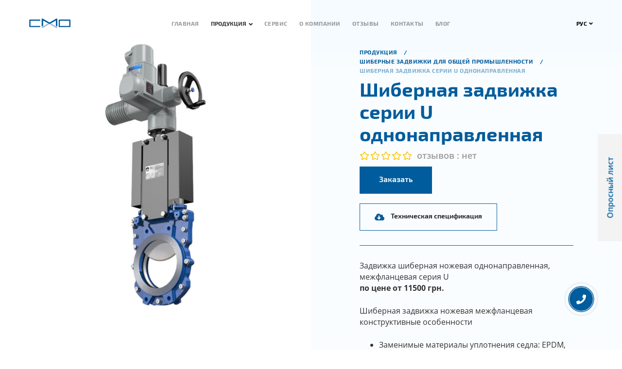

--- FILE ---
content_type: text/html; charset=UTF-8
request_url: https://cmoukr.com/ru/product/shiberna-zasuvka-seriyi-u-odnospryamovana
body_size: 14668
content:
<!DOCTYPE html>
<html class="no-js" lang="ru">

<head>
    <meta charset="utf-8">
    <meta http-equiv="x-ua-compatible" content="ie=edge">

            <title>Шиберная задвижка купить серии U однонаправленная</title>
        <meta name="title" content="Шиберная задвижка купить серии U однонаправленная">
        <meta name="description" content="Купить шиберную задвижку серии U однонаправленную. Шиберная задвижка однонаправленная с присоединением по DIN PN10 PN 6, PN 16 PN 25. Диаметры Ду50, Ду65, Ду80, Ду100, Ду125, Ду150 и др">
        <meta name="keywords" content="CMO, запірні клапани, засувки, заслони">

        <meta property="og:title"              content="Шиберная задвижка купить серии U однонаправленная" />
        <meta property="og:description"        content="Купить шиберную задвижку серии U однонаправленную. Шиберная задвижка однонаправленная с присоединением по DIN PN10 PN 6, PN 16 PN 25. Диаметры Ду50, Ду65, Ду80, Ду100, Ду125, Ду150 и др" />
    
    <meta property="og:url"                content="https://cmoukr.com/ru/product/shiberna-zasuvka-seriyi-u-odnospryamovana" />
    <meta property="og:image"              content="https://cmoukr.com/static/front/img/logo.svg?v=71" />

    <link rel="apple-touch-icon" sizes="180x180" href="/apple-touch-icon.png">
    <link rel="icon" type="image/png" sizes="32x32" href="/favicon-32x32.png">
    <link rel="icon" type="image/png" sizes="16x16" href="/favicon-16x16.png">
    <link rel="manifest" href="/site.webmanifest">
    <link rel="mask-icon" href="/safari-pinned-tab.svg" color="#5bbad5">
    <meta name="msapplication-TileColor" content="#da532c">
    <meta name="theme-color" content="#ffffff">
    <meta name="yandex-verification" content="3c5c2d5dfd485e44" />
    <meta name="viewport" content="width=device-width, initial-scale=1">
    <link rel="stylesheet" href="https://unpkg.com/leaflet@1.9.4/dist/leaflet.css" integrity="sha256-p4NxAoJBhIIN+hmNHrzRCf9tD/miZyoHS5obTRR9BMY=" crossorigin="" />

    <style>
        .c-contacts-info a {
            display: inline-block;
        }

        .c-contacts-info .c-socials a {
            width: 96px;
        }
        .no-js .c-loader {
            display: none;
        }
        .js .c-loader {
            position: fixed;
            left: 0;
            top: 0;
            width: 100%;
            height: 100%;
            background: #ffffff;
            z-index: 1000;
            display: flex;
            transition: .3s cubic-bezier(0.25, 0.1, 0.25, 1);
        }
        .is-loaded .c-loader {
          opacity: 0;
          visibility: hidden;
        }
        .c-loader-inner {
            width: 100%;
            padding: 20px;
            display: flex;
            align-items: center;
            justify-content: center;
        }
        .c-loader-logo {
            width: 170px;
        }
        .c-loader-logo svg {
          width: 100%;
          height: auto;
        }
        .c-loader-logo .m {
          transform-origin: 50% 50%;
        }
    </style>

    <link rel="stylesheet" href="https://cmoukr.com/static/front/css/app.css?v=71">
    <link rel="stylesheet" href="https://cmoukr.com/static/front/css/styles.css?v=71">
    <link rel="stylesheet" href="https://cmoukr.com/static/front/css/ckeditor-fix.css?v=71" type="text/css" />
    <script src="https://cmoukr.com/static/front/js/vendor/modernizr.min.js?v=71"></script>
    <script>
        window.staticAsset = function (path) {
            return 'https://cmoukr.com/static/{path}?v=71'.replace('{path}', path);
        }
    </script>

    <!-- Global site tag (gtag.js) - Google Analytics -->
    <script async src="https://www.googletagmanager.com/gtag/js?id=UA-129128792-1"></script>
    <script>
      window.dataLayer = window.dataLayer || [];
      function gtag(){dataLayer.push(arguments);}
      gtag('js', new Date());

      gtag('config', 'UA-129128792-1');
    </script>

    <!-- Google Tag Manager -->
    <script>(function(w,d,s,l,i){w[l]=w[l]||[];w[l].push({'gtm.start':
    new Date().getTime(),event:'gtm.js'});var f=d.getElementsByTagName(s)[0],
    j=d.createElement(s),dl=l!='dataLayer'?'&l='+l:'';j.async=true;j.src=
    'https://www.googletagmanager.com/gtm.js?id='+i+dl;f.parentNode.insertBefore(j,f);
    })(window,document,'script','dataLayer','GTM-TH3Q6TT');</script>
    <!-- End Google Tag Manager -->



    
    <script type="application/ld+json">
    {
        "@context" : "https://schema.org",
        "@type" : "Product",
        "name" : "Шиберная задвижка серии U однонаправленная",
        "description" : "Задвижка шиберная ножевая однонаправленная, межфланцевая серия U
по цене от 11500 грн.

Шиберная задвижка ножевая межфланцевая конструктивные особенности


	Заменимые материалы уплотнения седла: EPDM, Nitril, Viton, Silicon, PTFE;
	Корпус - сборный с двух частей соединенный болтами. Материалы: GG-25; 
	Нож - AISI304.


Сфера применения задвижки серии U
Целлюлозно-бумажное производство, добывающая промышленность, водное хозяйство, химическая промышленность, пищевая промышленность.

Производственные диаметры
Ø50-800
Другие диаметры под заказ.

Рабочее давление
Pр 2-10 бар (в зависимости от диаметра прохода).

Директивы

(PED) ART 4.3 /CAT.1;
(ATEX) CAT.3 ZONA 2 y 22 GD.

Также предлагаем для других целей приобрести шиберную задвижку серии VI пульповая регулирующая или просмотреть все шиберные задвижки ножевые для общей промышленности.

Для того, что бы купить шиберную задвижку в компании СМО Украина обратитесь к нам через форму \"Заказать\" или через форму обратной связи по телефону.
Серии U шиберная задвижка купить можно оплатив ее стоимость по расчетному счету компании.",
        "image" : "https://cmoukr.com/static/uploads/1541/U.jpg",
        "brand" : "CMO",
                        "review" : [
                    ],
                "offers" : {
            "@type" : "Offer",
            "url" : "https://cmoukr.com/ru/product/shiberna-zasuvka-seriyi-u-odnospryamovana",
            "price" : "11500",
            "priceCurrency" : "UAH",
            "availability": "http://schema.org/InStock"
        }
    }
</script>

        <script type="application/ld+json">
        {
            "@context": "http://schema.org",
            "@type": "BreadcrumbList",
            "itemListElement": [
                {
                    "@type": "ListItem",
                    "name": "СМО Украина",
                    "position": 1,
                    "item": {
                        "@id": "https://cmoukr.com",
                        "image": "https://cmoukr.com/static/front/img/logo.svg?v=71"
                    }
                },
                {
                    "@type": "ListItem",
                    "name": "продукция",
                    "position": 2,
                    "item": {
                        "@id": "https://cmoukr.com/ru/products"
                    }
                },
                {
                    "@type": "ListItem",
                    "name": "Шиберные задвижки для общей промышленности",
                    "position": 3,
                    "item": {
                        "@id": "https://cmoukr.com/ru/products/shiberni-zasuvki-dlya-zagalnoyi-promislovosti"
                    }
                },
                {
                    "@type": "ListItem",
                    "name": "Шиберная задвижка серии U однонаправленная",
                    "position": 4,
                    "item": {
                        "@id": "https://cmoukr.com/ru/product/shiberna-zasuvka-seriyi-u-odnospryamovana"
                    }
                }
            ]
        }
    </script>

    <link rel="canonical" href="https://cmoukr.com/ru/product/shiberna-zasuvka-seriyi-u-odnospryamovana" />
    <script charset="UTF-8" src="//web.webpushs.com/js/push/7a6a811e3d1286c5bab5e5a74a7ea4f4_1.js" async></script>
</head>

<body>
    <noscript><iframe src="https://www.googletagmanager.com/ns.html?id=GTM-TH3Q6TT"
height="0" width="0" style="display:none;visibility:hidden"></iframe></noscript>
    <header class="c-header ">
        <div class="c-header-wrap">
            <div class="c-header-left">
                <div class="c-header-logo">
                    <a href="https://cmoukr.com/ru" class="c-header-logo__link">
                        <img src="https://cmoukr.com/static/front/img/logo.svg?v=71" alt="" width="85" height="20">
                    </a>
                </div>
            </div>

            <div class="c-header-right ">
                <nav class="c-header-nav ">
                    <div class="c-header-nav__wrap">
                        <ul class="c-header-nav__list">
                            <li class="c-header-nav__item ">
                                <a href="https://cmoukr.com/ru" class="c-header-nav__link">Главная</a>
                            </li>
                                                        <li class="c-header-nav__item is-active">
                                <button type="button" class="c-header-nav__link nav-btn js-toggle-nav" data-target=".c-header-nav__dropdown">
                                    <a href="https://cmoukr.com/ru/products">
                                        Продукция
                                    </a>
                                    <i>
                                        <svg xmlns="http://www.w3.org/2000/svg" width="15" height="10" viewbox="0 0 15 10">
                                            <path fill="currentColor" fill-rule="evenodd" d="M6.703 9.5L.328 3.125A1.085 1.085 0 0 1 0 2.328c0-.312.11-.578.328-.797L1.406.5c.219-.219.485-.328.797-.328.313 0 .578.11.797.328L7.5 5 12 .5c.219-.219.484-.328.797-.328.312 0 .578.11.797.328l1.078 1.031c.219.219.328.485.328.797 0 .313-.11.578-.328.797L8.297 9.5a1.085 1.085 0 0 1-.797.328c-.313 0-.578-.11-.797-.328z" />
                                        </svg>
                                    </i>
                                </button>

                                <div class="c-header-nav__dropdown js-dropdown-nav is-hide">
                                                                            <a href="https://cmoukr.com/ru/products/shiberni-zasuvki-dlya-zagalnoyi-promislovosti"
                                            class="c-header-nav__dropdown-item"
                                            data-text="Шиберные задвижки для общей промышленности">Шиберные задвижки для общей промышленности</a>
                                                                            <a href="https://cmoukr.com/ru/products/zasuvki-shiberni-dlya-vidobuvnoyi-promislovosti"
                                            class="c-header-nav__dropdown-item"
                                            data-text="Задвижки шиберные для добывающей промышленности">Задвижки шиберные для добывающей промышленности</a>
                                                                            <a href="https://cmoukr.com/ru/products/zasuvki-klinovi"
                                            class="c-header-nav__dropdown-item"
                                            data-text="Задвижки клиновые">Задвижки клиновые</a>
                                                                            <a href="https://cmoukr.com/ru/products/zasuvki-baterflyaj"
                                            class="c-header-nav__dropdown-item"
                                            data-text="Задвижки баттерфляй">Задвижки баттерфляй</a>
                                                                            <a href="https://cmoukr.com/ru/products/klapani-zvorotni"
                                            class="c-header-nav__dropdown-item"
                                            data-text="Клапаны обратные">Клапаны обратные</a>
                                                                            <a href="https://cmoukr.com/ru/products/klapani-pgvu"
                                            class="c-header-nav__dropdown-item"
                                            data-text="Клапаны газоплотные ПГВУ">Клапаны газоплотные ПГВУ</a>
                                                                            <a href="https://cmoukr.com/ru/products/detali-truboprovodiv-i-avtomatyka"
                                            class="c-header-nav__dropdown-item"
                                            data-text="Детали трубопроводов и клапаны регулирующие">Детали трубопроводов и клапаны регулирующие</a>
                                                                            <a href="https://cmoukr.com/ru/products/kompensatori-i-vibrokompensatori"
                                            class="c-header-nav__dropdown-item"
                                            data-text="Компенсаторы и виброкомпенсаторы СМО">Компенсаторы и виброкомпенсаторы СМО</a>
                                                                            <a href="https://cmoukr.com/ru/products/shitovi-zatvori"
                                            class="c-header-nav__dropdown-item"
                                            data-text="Щитовые затворы">Щитовые затворы</a>
                                                                            <a href="https://cmoukr.com/ru/products/zasuvki-vlasnogo-virobnictva"
                                            class="c-header-nav__dropdown-item"
                                            data-text="Задвижки собственного производства">Задвижки собственного производства</a>
                                                                            <a href="https://cmoukr.com/ru/products/komplektuyuchi-do-shibernih-nozhovih-zasuvok"
                                            class="c-header-nav__dropdown-item"
                                            data-text="Комплектующие к шиберным ножевым задвижкам">Комплектующие к шиберным ножевым задвижкам</a>
                                                                            <a href="https://cmoukr.com/ru/products/zatvori-povorotni-diskovi-xurox"
                                            class="c-header-nav__dropdown-item"
                                            data-text="Затворы поворотные дисковые XUROX">Затворы поворотные дисковые XUROX</a>
                                                                            <a href="https://cmoukr.com/ru/products/metalevi-kompensatori-hks"
                                            class="c-header-nav__dropdown-item"
                                            data-text="Металлические компенсаторы HKS">Металлические компенсаторы HKS</a>
                                                                            <a href="https://cmoukr.com/ru/products/gumovi-kompensatori-hks"
                                            class="c-header-nav__dropdown-item"
                                            data-text="Резиновые компенсаторы HKS">Резиновые компенсаторы HKS</a>
                                                                            <a href="https://cmoukr.com/ru/products/tkaninni-kompensatori-hks"
                                            class="c-header-nav__dropdown-item"
                                            data-text="Тканевые компенсаторы HKS">Тканевые компенсаторы HKS</a>
                                                                    </div>
                            </li>
                                                        <li class="c-header-nav__item ">
                                <a href="https://cmoukr.com/ru/service" class="c-header-nav__link">Сервис</a>
                            </li>
                            <li class="c-header-nav__item ">
                                <a href="https://cmoukr.com/ru/about" class="c-header-nav__link">О компании</a>
                            </li>
                            <li class="c-header-nav__item ">
                                <a href="https://cmoukr.com/ru/reviews" class="c-header-nav__link">Отзывы</a>
                            </li>
                            
                            <li class="c-header-nav__item ">
                                <a href="https://cmoukr.com/ru/contacts" class="c-header-nav__link">Контакты</a>
                            </li>
                            <li class="c-header-nav__item ">
                                <a href="https://cmoukr.com/ru/articles" class="c-header-nav__link">Блог</a>
                            </li>
                        </ul>
                    </div>
                </nav>

                <div class="c-header-languages">
                    <button type="button" class="c-header-languages__toggle js-toggle" data-target=".c-header-languages__dropdown">
                                                                                                                                        РУС
                                <i>
                                    <svg xmlns="http://www.w3.org/2000/svg" width="15" height="10" viewbox="0 0 15 10">
                                      <path fill="currentColor" fill-rule="evenodd" d="M6.703 9.5L.328 3.125A1.085 1.085 0 0 1 0 2.328c0-.312.11-.578.328-.797L1.406.5c.219-.219.485-.328.797-.328.313 0 .578.11.797.328L7.5 5 12 .5c.219-.219.484-.328.797-.328.312 0 .578.11.797.328l1.078 1.031c.219.219.328.485.328.797 0 .313-.11.578-.328.797L8.297 9.5a1.085 1.085 0 0 1-.797.328c-.313 0-.578-.11-.797-.328z" />
                                    </svg>
                                </i>
                                                                        </button>

                    <div class="c-header-languages__dropdown">
                                                                                    <a href="https://cmoukr.com/uk/product/shiberna-zasuvka-seriyi-u-odnospryamovana" title="Ukrainian" class="c-header-languages__dropdown-link">
                                    УКР
                                </a>
                                                                                                                            </div>
                </div>

                <div class="c-header-hamburger">
                    <button type="button" class="c-header-hamburger__link js-header-hamburger__link">
                        <i class="c-header-hamburger__icon">
                        <div></div>
                        <div></div>
                    </i>
                    </button>
                </div>
            </div>
        </div>
    </header>

        <main class="c-main c-product">

        <div class="c-main-row">
            <div class="c-main-col c-main-media">
                <div class="c-product-wrap">
                    <div class="c-product-media c-carousel js-products-carousel js-gallery">
                        <div class="c-product-media__img">
                                                            <img class="js-gallery-item" data-src="/static/uploads/1541/U.jpg" src="/static/uploads/1541/conversions/U-thumb.jpg" alt="Шиберная задвижка серии U однонаправленная" width="660" height="660">
                                                    </div>
                    </div>
                </div>
            </div>

            <div class="c-main-col c-main-info">
                <div class="c-main-info__overlay"></div>

                <div class="c-products-breadcrumbs" data-aos="fade-in">
                    <ul class="c-products-breadcrumbs__list">
                        <li class="c-products-breadcrumbs__item">
                            <a href="https://cmoukr.com/ru/products">
                                продукция
                            </a>
                        </li>

                        <li class="c-products-breadcrumbs__item">
                            <a href="https://cmoukr.com/ru/products/shiberni-zasuvki-dlya-zagalnoyi-promislovosti">
                                Шиберные задвижки для общей промышленности
                            </a>
                        </li>

                        <li class="c-products-breadcrumbs__item active" aria-current="page">
                            Шиберная задвижка серии U однонаправленная
                        </li>
                    </ul>
                </div>

                <section class="c-product-item">

                    <h1 class="c-products-item__title h2" data-aos="fade-up">Шиберная задвижка серии U однонаправленная</h1>

                    <div class="c-products-item__rating-wrap" data-aos="fade-up">
                        <ul class='c-rating c-rating-full' data-aos="fade-up">
                            <li class='c-rating-star'>
            <svg width="20" height="19" viewBox="0 0 15 14" xmlns="http://www.w3.org/2000/svg">
    <path class="outline" d="M13.62 4.992c.202.017.367.11.494.28a.91.91 0 0 1 .19.558c0 .203-.084.38-.253.533L11.359 8.98l.635 3.707a.72.72 0 0 1-.178.66.795.795 0 0 1-.99.177L7.5 11.797l-3.326 1.726a.795.795 0 0 1-.99-.178.72.72 0 0 1-.178-.66L3.64 8.98.949 6.363a.698.698 0 0 1-.254-.533.91.91 0 0 1 .19-.559.755.755 0 0 1 .496-.304l3.732-.533 1.65-3.352a.892.892 0 0 1 .318-.343A.799.799 0 0 1 7.5.625c.152 0 .292.038.419.114.127.076.233.19.317.343l1.65 3.352 3.733.558z"
          fill-rule="nonzero"></path>
    <path class="half" d="M7.502 10.401l-3.147 1.675.584-3.53-.457-.43L2.4 6.058l3.53-.508L7.5 2.359v-.007l.002.003.002-.003v.007l1.57 3.192 3.53.508-2.083 2.056-.457.432.584 3.53L7.502 10.4z"></path>
    <path class="full" d="M10.521 8.115l2.083-2.056-3.53-.508L7.5 2.35v8.05l3.148 1.675-.584-3.53z"></path>
</svg>
        </li>
                <li class='c-rating-star'>
            <svg width="20" height="19" viewBox="0 0 15 14" xmlns="http://www.w3.org/2000/svg">
    <path class="outline" d="M13.62 4.992c.202.017.367.11.494.28a.91.91 0 0 1 .19.558c0 .203-.084.38-.253.533L11.359 8.98l.635 3.707a.72.72 0 0 1-.178.66.795.795 0 0 1-.99.177L7.5 11.797l-3.326 1.726a.795.795 0 0 1-.99-.178.72.72 0 0 1-.178-.66L3.64 8.98.949 6.363a.698.698 0 0 1-.254-.533.91.91 0 0 1 .19-.559.755.755 0 0 1 .496-.304l3.732-.533 1.65-3.352a.892.892 0 0 1 .318-.343A.799.799 0 0 1 7.5.625c.152 0 .292.038.419.114.127.076.233.19.317.343l1.65 3.352 3.733.558z"
          fill-rule="nonzero"></path>
    <path class="half" d="M7.502 10.401l-3.147 1.675.584-3.53-.457-.43L2.4 6.058l3.53-.508L7.5 2.359v-.007l.002.003.002-.003v.007l1.57 3.192 3.53.508-2.083 2.056-.457.432.584 3.53L7.502 10.4z"></path>
    <path class="full" d="M10.521 8.115l2.083-2.056-3.53-.508L7.5 2.35v8.05l3.148 1.675-.584-3.53z"></path>
</svg>
        </li>
                <li class='c-rating-star'>
            <svg width="20" height="19" viewBox="0 0 15 14" xmlns="http://www.w3.org/2000/svg">
    <path class="outline" d="M13.62 4.992c.202.017.367.11.494.28a.91.91 0 0 1 .19.558c0 .203-.084.38-.253.533L11.359 8.98l.635 3.707a.72.72 0 0 1-.178.66.795.795 0 0 1-.99.177L7.5 11.797l-3.326 1.726a.795.795 0 0 1-.99-.178.72.72 0 0 1-.178-.66L3.64 8.98.949 6.363a.698.698 0 0 1-.254-.533.91.91 0 0 1 .19-.559.755.755 0 0 1 .496-.304l3.732-.533 1.65-3.352a.892.892 0 0 1 .318-.343A.799.799 0 0 1 7.5.625c.152 0 .292.038.419.114.127.076.233.19.317.343l1.65 3.352 3.733.558z"
          fill-rule="nonzero"></path>
    <path class="half" d="M7.502 10.401l-3.147 1.675.584-3.53-.457-.43L2.4 6.058l3.53-.508L7.5 2.359v-.007l.002.003.002-.003v.007l1.57 3.192 3.53.508-2.083 2.056-.457.432.584 3.53L7.502 10.4z"></path>
    <path class="full" d="M10.521 8.115l2.083-2.056-3.53-.508L7.5 2.35v8.05l3.148 1.675-.584-3.53z"></path>
</svg>
        </li>
                <li class='c-rating-star'>
            <svg width="20" height="19" viewBox="0 0 15 14" xmlns="http://www.w3.org/2000/svg">
    <path class="outline" d="M13.62 4.992c.202.017.367.11.494.28a.91.91 0 0 1 .19.558c0 .203-.084.38-.253.533L11.359 8.98l.635 3.707a.72.72 0 0 1-.178.66.795.795 0 0 1-.99.177L7.5 11.797l-3.326 1.726a.795.795 0 0 1-.99-.178.72.72 0 0 1-.178-.66L3.64 8.98.949 6.363a.698.698 0 0 1-.254-.533.91.91 0 0 1 .19-.559.755.755 0 0 1 .496-.304l3.732-.533 1.65-3.352a.892.892 0 0 1 .318-.343A.799.799 0 0 1 7.5.625c.152 0 .292.038.419.114.127.076.233.19.317.343l1.65 3.352 3.733.558z"
          fill-rule="nonzero"></path>
    <path class="half" d="M7.502 10.401l-3.147 1.675.584-3.53-.457-.43L2.4 6.058l3.53-.508L7.5 2.359v-.007l.002.003.002-.003v.007l1.57 3.192 3.53.508-2.083 2.056-.457.432.584 3.53L7.502 10.4z"></path>
    <path class="full" d="M10.521 8.115l2.083-2.056-3.53-.508L7.5 2.35v8.05l3.148 1.675-.584-3.53z"></path>
</svg>
        </li>
                <li class='c-rating-star'>
            <svg width="20" height="19" viewBox="0 0 15 14" xmlns="http://www.w3.org/2000/svg">
    <path class="outline" d="M13.62 4.992c.202.017.367.11.494.28a.91.91 0 0 1 .19.558c0 .203-.084.38-.253.533L11.359 8.98l.635 3.707a.72.72 0 0 1-.178.66.795.795 0 0 1-.99.177L7.5 11.797l-3.326 1.726a.795.795 0 0 1-.99-.178.72.72 0 0 1-.178-.66L3.64 8.98.949 6.363a.698.698 0 0 1-.254-.533.91.91 0 0 1 .19-.559.755.755 0 0 1 .496-.304l3.732-.533 1.65-3.352a.892.892 0 0 1 .318-.343A.799.799 0 0 1 7.5.625c.152 0 .292.038.419.114.127.076.233.19.317.343l1.65 3.352 3.733.558z"
          fill-rule="nonzero"></path>
    <path class="half" d="M7.502 10.401l-3.147 1.675.584-3.53-.457-.43L2.4 6.058l3.53-.508L7.5 2.359v-.007l.002.003.002-.003v.007l1.57 3.192 3.53.508-2.083 2.056-.457.432.584 3.53L7.502 10.4z"></path>
    <path class="full" d="M10.521 8.115l2.083-2.056-3.53-.508L7.5 2.35v8.05l3.148 1.675-.584-3.53z"></path>
</svg>
        </li>
                            </ul>
                        <a href="#product-reviews">
                            <span class='reviews-amount' data-aos="fade-up">
                                                            <span>отзывов : нет</span>
                                                    </span>
                        </a>
                    </div>

                    <div class="c-product-img--lg d-lg-none js-gallery">
                                                    <img class="js-gallery-item" data-src="/static/uploads/1541/U.jpg" src="/static/uploads/1541/conversions/U-thumb.jpg" alt="Шиберная задвижка серии U однонаправленная" width="660" height="660">
                                            </div>

                    <div class="c-products-item__btn-wrap" data-aos="fade-up">
                        <button
                                class="c-products-item__btn btn btn-primary js-order"
                                data-product-id="70"
                                data-product-title="Шиберная задвижка серии U однонаправленная">
                            Заказать
                        </button>

                        
                                                    <a target="_blank"
                               href="/static/uploads/1544/CATALOGO-SERIE-U-Rev-00-caracter%C3%ADsticas_EN-1.pdf"
                               class="c-products-item__download" data-aos="fade-up">
                                <i class="c-products-item__download-icon">
                                    <img src="https://cmoukr.com/static/front/img/icons/download.svg?v=71" alt="" width="20" height="14">
                                </i>
                                Техническая спецификация
                            </a>
                        
                    </div>

                    <div class="c-product-item__info product_text" data-aos="fade-up">
                        <p>Задвижка шиберная ножевая однонаправленная, межфланцевая серия U<br />
<strong>по цене от 11500 грн.</strong></p>

<p>Шиберная задвижка ножевая межфланцевая конструктивные особенности</p>

<ul>
	<li>Заменимые материалы уплотнения седла: EPDM, Nitril, Viton, Silicon, PTFE;</li>
	<li>Корпус - сборный с двух частей соединенный болтами. Материалы: GG-25; </li>
	<li>Нож - AISI304.</li>
</ul>

<p><strong>Сфера применения задвижки серии U</strong><br />
Целлюлозно-бумажное производство, добывающая промышленность, водное хозяйство, химическая промышленность, пищевая промышленность.</p>

<p><strong>Производственные диаметры</strong><br />
Ø50-800<br />
Другие диаметры под заказ.</p>

<p><strong>Рабочее давление</strong><br />
Pр 2-10 бар (в зависимости от диаметра прохода).</p>

<p><strong>Директивы</strong></p>

<p>(PED) ART 4.3 /CAT.1;<br />
(ATEX) CAT.3 ZONA 2 y 22 GD.</p>

<p>Также предлагаем для других целей приобрести <a href="https://cmoukr.com/ru/product/zasuvka-nozhova-seriyi-vi-pulpova-regulyuyucha" target="_blank">шиберную задвижку серии VI</a> пульповая регулирующая или просмотреть все <a href="https://cmoukr.com/ru/products/shiberni-zasuvki-dlya-zagalnoyi-promislovosti" target="_blank">шиберные задвижки ножевые</a> для общей промышленности.</p>

<p>Для того, что бы купить шиберную задвижку в компании СМО Украина обратитесь к нам через форму "Заказать" или через форму обратной связи по телефону.<br />
Серии U шиберная задвижка купить можно оплатив ее стоимость по расчетному счету компании.</p>
                    </div>
                </section>
                                    <section class="c-product-other">
                        <span class="subtitle c-product-other__title" data-aos="fade-up">Смотрите также другие товары</span>
                                                    <div class="c-product-other__wrap">
                                                                    <a href="https://cmoukr.com/ru/product/zadvizhka-shibernaya-serii-a" class="c-product-other__item" data-aos="fade-up">
                                        <div class="c-product-other__img">
                                            <img src="/static/uploads/51/conversions/A90857-DN200-SPIN-CAM20000-thumb.jpg" alt="Шиберная задвижка серии А">
                                        </div>
                                        <h3 class="c-product-other__subtitle">Шиберная задвижка серии А</h3>
                                    </a>
                                                                    <a href="https://cmoukr.com/ru/product/zadvizhka-shibernaya-serii-c" class="c-product-other__item" data-aos="fade-up">
                                        <div class="c-product-other__img">
                                            <img src="/static/uploads/53/conversions/C-SERIES-MAX-SPIN3600000-thumb.jpg" alt="Шиберная задвижка серии C">
                                        </div>
                                        <h3 class="c-product-other__subtitle">Шиберная задвижка серии C</h3>
                                    </a>
                                                            </div>
                                                    <div class="c-product-other__wrap">
                                                                    <a href="https://cmoukr.com/ru/product/zadvizhka-shibernaya-serii-fk" class="c-product-other__item" data-aos="fade-up">
                                        <div class="c-product-other__img">
                                            <img src="/static/uploads/55/conversions/FK9075-SPIN3D-0000-thumb.jpg" alt="Шиберная задвижка серии FK">
                                        </div>
                                        <h3 class="c-product-other__subtitle">Шиберная задвижка серии FK</h3>
                                    </a>
                                                                    <a href="https://cmoukr.com/ru/product/shiberna-zasuvka-seriyi-av-dvunapravlena" class="c-product-other__item" data-aos="fade-up">
                                        <div class="c-product-other__img">
                                            <img src="/static/uploads/908/conversions/AB_rychnoi-thumb.jpg" alt="Шиберная задвижка серии АB двунаправленная">
                                        </div>
                                        <h3 class="c-product-other__subtitle">Шиберная задвижка серии АB двунаправленная</h3>
                                    </a>
                                                            </div>
                                                    <div class="c-product-other__wrap">
                                                                    <a href="https://cmoukr.com/ru/product/shiberna-zasuvka-seriyi-f-z-vnutrishnoyi-konichnoyu-formoyu" class="c-product-other__item" data-aos="fade-up">
                                        <div class="c-product-other__img">
                                            <img src="/static/uploads/918/conversions/serie_F-thumb.jpg" alt="Шиберная задвижка серии F однонаправленная бункерная">
                                        </div>
                                        <h3 class="c-product-other__subtitle">Шиберная задвижка серии F однонаправленная бункерная</h3>
                                    </a>
                                                                    <a href="https://cmoukr.com/ru/product/shiberna-zasuvka-seriyi-d-dlya-visokih-tiskiv" class="c-product-other__item" data-aos="fade-up">
                                        <div class="c-product-other__img">
                                            <img src="/static/uploads/924/conversions/serie_D-thumb.jpg" alt="Шиберная задвижка серии D для высоких давлений">
                                        </div>
                                        <h3 class="c-product-other__subtitle">Шиберная задвижка серии D для высоких давлений</h3>
                                    </a>
                                                            </div>
                                                    <div class="c-product-other__wrap">
                                                                    <a href="https://cmoukr.com/ru/product/shiberna-zasuvka-seriyi-td-z-visokoyu-shvidkistyu-vidkrittya-i-zakrittya" class="c-product-other__item" data-aos="fade-up">
                                        <div class="c-product-other__img">
                                            <img src="/static/uploads/930/conversions/serie_TD-thumb.jpg" alt="Шиберная задвижка серии TD со встречными ножами быстродействующая">
                                        </div>
                                        <h3 class="c-product-other__subtitle">Шиберная задвижка серии TD со встречными ножами быстродействующая</h3>
                                    </a>
                                                                    <a href="https://cmoukr.com/ru/product/shiberna-zasuvka-seriyi-e-z-kruglim-vhodom-i-kvadratnim-vihodom" class="c-product-other__item" data-aos="fade-up">
                                        <div class="c-product-other__img">
                                            <img src="/static/uploads/935/conversions/serie_E-thumb.jpg" alt="Шиберная задвижка серии E с круглым входом и квадратным выходом">
                                        </div>
                                        <h3 class="c-product-other__subtitle">Шиберная задвижка серии E с круглым входом и квадратным выходом</h3>
                                    </a>
                                                            </div>
                                                    <div class="c-product-other__wrap">
                                                                    <a href="https://cmoukr.com/ru/product/shiberna-zasuvka-seriyi-b-dlya-ustanovki-v-pulperah" class="c-product-other__item" data-aos="fade-up">
                                        <div class="c-product-other__img">
                                            <img src="/static/uploads/947/conversions/Serie-B-thumb.jpg" alt="Шиберная задвижка серии B для установки в пульперах">
                                        </div>
                                        <h3 class="c-product-other__subtitle">Шиберная задвижка серии B для установки в пульперах</h3>
                                    </a>
                                                                    <a href="https://cmoukr.com/ru/product/shiberna-zasuvka-seriyi-t-dlya-visokih-perepadiv-tiskiv" class="c-product-other__item" data-aos="fade-up">
                                        <div class="c-product-other__img">
                                            <img src="/static/uploads/954/conversions/Serie-T-thumb.jpg" alt="Шиберная задвижка серии T для высоких перепадов давлений">
                                        </div>
                                        <h3 class="c-product-other__subtitle">Шиберная задвижка серии T для высоких перепадов давлений</h3>
                                    </a>
                                                            </div>
                                                    <div class="c-product-other__wrap">
                                                                    <a href="https://cmoukr.com/ru/product/shiberna-zasuvka-seriyi-ad-odnospryamovana" class="c-product-other__item" data-aos="fade-up">
                                        <div class="c-product-other__img">
                                            <img src="/static/uploads/1528/conversions/AD-copy-thumb.jpg" alt="Шиберная задвижка серии АD однонаправленная">
                                        </div>
                                        <h3 class="c-product-other__subtitle">Шиберная задвижка серии АD однонаправленная</h3>
                                    </a>
                                                                    <a href="https://cmoukr.com/ru/product/shiberna-zasuvka-seriyi-k-odnospryamovana" class="c-product-other__item" data-aos="fade-up">
                                        <div class="c-product-other__img">
                                            <img src="/static/uploads/1534/conversions/K-thumb.jpg" alt="Шиберная задвижка серии K однонаправленная">
                                        </div>
                                        <h3 class="c-product-other__subtitle">Шиберная задвижка серии K однонаправленная</h3>
                                    </a>
                                                            </div>
                                                    <div class="c-product-other__wrap">
                                                                    <a href="https://cmoukr.com/ru/product/zasuvka-nozhova-seriyi-vi-pulpova-regulyuyucha" class="c-product-other__item" data-aos="fade-up">
                                        <div class="c-product-other__img">
                                            <img src="/static/uploads/1546/conversions/VI-thumb.jpg" alt="Задвижка ножевая серии VI пульповая регулирующая">
                                        </div>
                                        <h3 class="c-product-other__subtitle">Задвижка ножевая серии VI пульповая регулирующая</h3>
                                    </a>
                                                            </div>
                                            </section>
                
                <section class='c-product-review' id="product-reviews">
                    
                    <span class="c-product-review__title-sub" data-aos="fade-up">
                        <b>
                            Отзывы
                        </b>
                    </span>
                    <h3 class="c-product-review__title" data-aos="fade-up">Шиберная задвижка серии U однонаправленная</h3>
                    
                    <div class="c-product-review__block" data-aos="fade-up">
                        <span class='span-heading'>Общий рейтинг</span>
                        <div class='review-wrapper'>
                            <div class='review-wrapper-block'>
                                <span class='overall-rating'>0.0</span>
                                <ul class='c-rating c-rating-full'>
                                    <li class='c-rating-star'>
            <svg width="20" height="19" viewBox="0 0 15 14" xmlns="http://www.w3.org/2000/svg">
    <path class="outline" d="M13.62 4.992c.202.017.367.11.494.28a.91.91 0 0 1 .19.558c0 .203-.084.38-.253.533L11.359 8.98l.635 3.707a.72.72 0 0 1-.178.66.795.795 0 0 1-.99.177L7.5 11.797l-3.326 1.726a.795.795 0 0 1-.99-.178.72.72 0 0 1-.178-.66L3.64 8.98.949 6.363a.698.698 0 0 1-.254-.533.91.91 0 0 1 .19-.559.755.755 0 0 1 .496-.304l3.732-.533 1.65-3.352a.892.892 0 0 1 .318-.343A.799.799 0 0 1 7.5.625c.152 0 .292.038.419.114.127.076.233.19.317.343l1.65 3.352 3.733.558z"
          fill-rule="nonzero"></path>
    <path class="half" d="M7.502 10.401l-3.147 1.675.584-3.53-.457-.43L2.4 6.058l3.53-.508L7.5 2.359v-.007l.002.003.002-.003v.007l1.57 3.192 3.53.508-2.083 2.056-.457.432.584 3.53L7.502 10.4z"></path>
    <path class="full" d="M10.521 8.115l2.083-2.056-3.53-.508L7.5 2.35v8.05l3.148 1.675-.584-3.53z"></path>
</svg>
        </li>
                <li class='c-rating-star'>
            <svg width="20" height="19" viewBox="0 0 15 14" xmlns="http://www.w3.org/2000/svg">
    <path class="outline" d="M13.62 4.992c.202.017.367.11.494.28a.91.91 0 0 1 .19.558c0 .203-.084.38-.253.533L11.359 8.98l.635 3.707a.72.72 0 0 1-.178.66.795.795 0 0 1-.99.177L7.5 11.797l-3.326 1.726a.795.795 0 0 1-.99-.178.72.72 0 0 1-.178-.66L3.64 8.98.949 6.363a.698.698 0 0 1-.254-.533.91.91 0 0 1 .19-.559.755.755 0 0 1 .496-.304l3.732-.533 1.65-3.352a.892.892 0 0 1 .318-.343A.799.799 0 0 1 7.5.625c.152 0 .292.038.419.114.127.076.233.19.317.343l1.65 3.352 3.733.558z"
          fill-rule="nonzero"></path>
    <path class="half" d="M7.502 10.401l-3.147 1.675.584-3.53-.457-.43L2.4 6.058l3.53-.508L7.5 2.359v-.007l.002.003.002-.003v.007l1.57 3.192 3.53.508-2.083 2.056-.457.432.584 3.53L7.502 10.4z"></path>
    <path class="full" d="M10.521 8.115l2.083-2.056-3.53-.508L7.5 2.35v8.05l3.148 1.675-.584-3.53z"></path>
</svg>
        </li>
                <li class='c-rating-star'>
            <svg width="20" height="19" viewBox="0 0 15 14" xmlns="http://www.w3.org/2000/svg">
    <path class="outline" d="M13.62 4.992c.202.017.367.11.494.28a.91.91 0 0 1 .19.558c0 .203-.084.38-.253.533L11.359 8.98l.635 3.707a.72.72 0 0 1-.178.66.795.795 0 0 1-.99.177L7.5 11.797l-3.326 1.726a.795.795 0 0 1-.99-.178.72.72 0 0 1-.178-.66L3.64 8.98.949 6.363a.698.698 0 0 1-.254-.533.91.91 0 0 1 .19-.559.755.755 0 0 1 .496-.304l3.732-.533 1.65-3.352a.892.892 0 0 1 .318-.343A.799.799 0 0 1 7.5.625c.152 0 .292.038.419.114.127.076.233.19.317.343l1.65 3.352 3.733.558z"
          fill-rule="nonzero"></path>
    <path class="half" d="M7.502 10.401l-3.147 1.675.584-3.53-.457-.43L2.4 6.058l3.53-.508L7.5 2.359v-.007l.002.003.002-.003v.007l1.57 3.192 3.53.508-2.083 2.056-.457.432.584 3.53L7.502 10.4z"></path>
    <path class="full" d="M10.521 8.115l2.083-2.056-3.53-.508L7.5 2.35v8.05l3.148 1.675-.584-3.53z"></path>
</svg>
        </li>
                <li class='c-rating-star'>
            <svg width="20" height="19" viewBox="0 0 15 14" xmlns="http://www.w3.org/2000/svg">
    <path class="outline" d="M13.62 4.992c.202.017.367.11.494.28a.91.91 0 0 1 .19.558c0 .203-.084.38-.253.533L11.359 8.98l.635 3.707a.72.72 0 0 1-.178.66.795.795 0 0 1-.99.177L7.5 11.797l-3.326 1.726a.795.795 0 0 1-.99-.178.72.72 0 0 1-.178-.66L3.64 8.98.949 6.363a.698.698 0 0 1-.254-.533.91.91 0 0 1 .19-.559.755.755 0 0 1 .496-.304l3.732-.533 1.65-3.352a.892.892 0 0 1 .318-.343A.799.799 0 0 1 7.5.625c.152 0 .292.038.419.114.127.076.233.19.317.343l1.65 3.352 3.733.558z"
          fill-rule="nonzero"></path>
    <path class="half" d="M7.502 10.401l-3.147 1.675.584-3.53-.457-.43L2.4 6.058l3.53-.508L7.5 2.359v-.007l.002.003.002-.003v.007l1.57 3.192 3.53.508-2.083 2.056-.457.432.584 3.53L7.502 10.4z"></path>
    <path class="full" d="M10.521 8.115l2.083-2.056-3.53-.508L7.5 2.35v8.05l3.148 1.675-.584-3.53z"></path>
</svg>
        </li>
                <li class='c-rating-star'>
            <svg width="20" height="19" viewBox="0 0 15 14" xmlns="http://www.w3.org/2000/svg">
    <path class="outline" d="M13.62 4.992c.202.017.367.11.494.28a.91.91 0 0 1 .19.558c0 .203-.084.38-.253.533L11.359 8.98l.635 3.707a.72.72 0 0 1-.178.66.795.795 0 0 1-.99.177L7.5 11.797l-3.326 1.726a.795.795 0 0 1-.99-.178.72.72 0 0 1-.178-.66L3.64 8.98.949 6.363a.698.698 0 0 1-.254-.533.91.91 0 0 1 .19-.559.755.755 0 0 1 .496-.304l3.732-.533 1.65-3.352a.892.892 0 0 1 .318-.343A.799.799 0 0 1 7.5.625c.152 0 .292.038.419.114.127.076.233.19.317.343l1.65 3.352 3.733.558z"
          fill-rule="nonzero"></path>
    <path class="half" d="M7.502 10.401l-3.147 1.675.584-3.53-.457-.43L2.4 6.058l3.53-.508L7.5 2.359v-.007l.002.003.002-.003v.007l1.57 3.192 3.53.508-2.083 2.056-.457.432.584 3.53L7.502 10.4z"></path>
    <path class="full" d="M10.521 8.115l2.083-2.056-3.53-.508L7.5 2.35v8.05l3.148 1.675-.584-3.53z"></path>
</svg>
        </li>
                                    </ul>
                                <span class='reviews-amount'>
                                                                            <span>отзывов : нет</span>
                                                                    </span>
                            </div>
                            <ul class='review-line'>
                                                                    <li class='review-line-item'>
                                        <div class='c-rating-star is-full'>
                                            <svg width="20" height="19" viewBox="0 0 15 14" xmlns="http://www.w3.org/2000/svg">
                                                <path class="outline" d="M13.62 4.992c.202.017.367.11.494.28a.91.91 0 0 1 .19.558c0 .203-.084.38-.253.533L11.359 8.98l.635 3.707a.72.72 0 0 1-.178.66.795.795 0 0 1-.99.177L7.5 11.797l-3.326 1.726a.795.795 0 0 1-.99-.178.72.72 0 0 1-.178-.66L3.64 8.98.949 6.363a.698.698 0 0 1-.254-.533.91.91 0 0 1 .19-.559.755.755 0 0 1 .496-.304l3.732-.533 1.65-3.352a.892.892 0 0 1 .318-.343A.799.799 0 0 1 7.5.625c.152 0 .292.038.419.114.127.076.233.19.317.343l1.65 3.352 3.733.558z"
                                                      fill-rule="nonzero"></path>
                                                <path class="half" d="M7.502 10.401l-3.147 1.675.584-3.53-.457-.43L2.4 6.058l3.53-.508L7.5 2.359v-.007l.002.003.002-.003v.007l1.57 3.192 3.53.508-2.083 2.056-.457.432.584 3.53L7.502 10.4z"></path>
                                                <path class="full" d="M10.521 8.115l2.083-2.056-3.53-.508L7.5 2.35v8.05l3.148 1.675-.584-3.53z"></path>
                                            </svg>
                                        </div>
                                                                                <span class='review-line-item-point'>5</span>
                                        <div class='line'>
                                            <div class='line-item'>
                                                <div class='line-subline' style="width: 0%;"></div>
                                            </div>
                                        </div>
                                        <span class='reviews-amount'>0</span>
                                    </li>
                                                                    <li class='review-line-item'>
                                        <div class='c-rating-star is-full'>
                                            <svg width="20" height="19" viewBox="0 0 15 14" xmlns="http://www.w3.org/2000/svg">
                                                <path class="outline" d="M13.62 4.992c.202.017.367.11.494.28a.91.91 0 0 1 .19.558c0 .203-.084.38-.253.533L11.359 8.98l.635 3.707a.72.72 0 0 1-.178.66.795.795 0 0 1-.99.177L7.5 11.797l-3.326 1.726a.795.795 0 0 1-.99-.178.72.72 0 0 1-.178-.66L3.64 8.98.949 6.363a.698.698 0 0 1-.254-.533.91.91 0 0 1 .19-.559.755.755 0 0 1 .496-.304l3.732-.533 1.65-3.352a.892.892 0 0 1 .318-.343A.799.799 0 0 1 7.5.625c.152 0 .292.038.419.114.127.076.233.19.317.343l1.65 3.352 3.733.558z"
                                                      fill-rule="nonzero"></path>
                                                <path class="half" d="M7.502 10.401l-3.147 1.675.584-3.53-.457-.43L2.4 6.058l3.53-.508L7.5 2.359v-.007l.002.003.002-.003v.007l1.57 3.192 3.53.508-2.083 2.056-.457.432.584 3.53L7.502 10.4z"></path>
                                                <path class="full" d="M10.521 8.115l2.083-2.056-3.53-.508L7.5 2.35v8.05l3.148 1.675-.584-3.53z"></path>
                                            </svg>
                                        </div>
                                                                                <span class='review-line-item-point'>4</span>
                                        <div class='line'>
                                            <div class='line-item'>
                                                <div class='line-subline' style="width: 0%;"></div>
                                            </div>
                                        </div>
                                        <span class='reviews-amount'>0</span>
                                    </li>
                                                                    <li class='review-line-item'>
                                        <div class='c-rating-star is-full'>
                                            <svg width="20" height="19" viewBox="0 0 15 14" xmlns="http://www.w3.org/2000/svg">
                                                <path class="outline" d="M13.62 4.992c.202.017.367.11.494.28a.91.91 0 0 1 .19.558c0 .203-.084.38-.253.533L11.359 8.98l.635 3.707a.72.72 0 0 1-.178.66.795.795 0 0 1-.99.177L7.5 11.797l-3.326 1.726a.795.795 0 0 1-.99-.178.72.72 0 0 1-.178-.66L3.64 8.98.949 6.363a.698.698 0 0 1-.254-.533.91.91 0 0 1 .19-.559.755.755 0 0 1 .496-.304l3.732-.533 1.65-3.352a.892.892 0 0 1 .318-.343A.799.799 0 0 1 7.5.625c.152 0 .292.038.419.114.127.076.233.19.317.343l1.65 3.352 3.733.558z"
                                                      fill-rule="nonzero"></path>
                                                <path class="half" d="M7.502 10.401l-3.147 1.675.584-3.53-.457-.43L2.4 6.058l3.53-.508L7.5 2.359v-.007l.002.003.002-.003v.007l1.57 3.192 3.53.508-2.083 2.056-.457.432.584 3.53L7.502 10.4z"></path>
                                                <path class="full" d="M10.521 8.115l2.083-2.056-3.53-.508L7.5 2.35v8.05l3.148 1.675-.584-3.53z"></path>
                                            </svg>
                                        </div>
                                                                                <span class='review-line-item-point'>3</span>
                                        <div class='line'>
                                            <div class='line-item'>
                                                <div class='line-subline' style="width: 0%;"></div>
                                            </div>
                                        </div>
                                        <span class='reviews-amount'>0</span>
                                    </li>
                                                                    <li class='review-line-item'>
                                        <div class='c-rating-star is-full'>
                                            <svg width="20" height="19" viewBox="0 0 15 14" xmlns="http://www.w3.org/2000/svg">
                                                <path class="outline" d="M13.62 4.992c.202.017.367.11.494.28a.91.91 0 0 1 .19.558c0 .203-.084.38-.253.533L11.359 8.98l.635 3.707a.72.72 0 0 1-.178.66.795.795 0 0 1-.99.177L7.5 11.797l-3.326 1.726a.795.795 0 0 1-.99-.178.72.72 0 0 1-.178-.66L3.64 8.98.949 6.363a.698.698 0 0 1-.254-.533.91.91 0 0 1 .19-.559.755.755 0 0 1 .496-.304l3.732-.533 1.65-3.352a.892.892 0 0 1 .318-.343A.799.799 0 0 1 7.5.625c.152 0 .292.038.419.114.127.076.233.19.317.343l1.65 3.352 3.733.558z"
                                                      fill-rule="nonzero"></path>
                                                <path class="half" d="M7.502 10.401l-3.147 1.675.584-3.53-.457-.43L2.4 6.058l3.53-.508L7.5 2.359v-.007l.002.003.002-.003v.007l1.57 3.192 3.53.508-2.083 2.056-.457.432.584 3.53L7.502 10.4z"></path>
                                                <path class="full" d="M10.521 8.115l2.083-2.056-3.53-.508L7.5 2.35v8.05l3.148 1.675-.584-3.53z"></path>
                                            </svg>
                                        </div>
                                                                                <span class='review-line-item-point'>2</span>
                                        <div class='line'>
                                            <div class='line-item'>
                                                <div class='line-subline' style="width: 0%;"></div>
                                            </div>
                                        </div>
                                        <span class='reviews-amount'>0</span>
                                    </li>
                                                                    <li class='review-line-item'>
                                        <div class='c-rating-star is-full'>
                                            <svg width="20" height="19" viewBox="0 0 15 14" xmlns="http://www.w3.org/2000/svg">
                                                <path class="outline" d="M13.62 4.992c.202.017.367.11.494.28a.91.91 0 0 1 .19.558c0 .203-.084.38-.253.533L11.359 8.98l.635 3.707a.72.72 0 0 1-.178.66.795.795 0 0 1-.99.177L7.5 11.797l-3.326 1.726a.795.795 0 0 1-.99-.178.72.72 0 0 1-.178-.66L3.64 8.98.949 6.363a.698.698 0 0 1-.254-.533.91.91 0 0 1 .19-.559.755.755 0 0 1 .496-.304l3.732-.533 1.65-3.352a.892.892 0 0 1 .318-.343A.799.799 0 0 1 7.5.625c.152 0 .292.038.419.114.127.076.233.19.317.343l1.65 3.352 3.733.558z"
                                                      fill-rule="nonzero"></path>
                                                <path class="half" d="M7.502 10.401l-3.147 1.675.584-3.53-.457-.43L2.4 6.058l3.53-.508L7.5 2.359v-.007l.002.003.002-.003v.007l1.57 3.192 3.53.508-2.083 2.056-.457.432.584 3.53L7.502 10.4z"></path>
                                                <path class="full" d="M10.521 8.115l2.083-2.056-3.53-.508L7.5 2.35v8.05l3.148 1.675-.584-3.53z"></path>
                                            </svg>
                                        </div>
                                                                                <span class='review-line-item-point'>1</span>
                                        <div class='line'>
                                            <div class='line-item'>
                                                <div class='line-subline' style="width: 0%;"></div>
                                            </div>
                                        </div>
                                        <span class='reviews-amount'>0</span>
                                    </li>
                                                            </ul>
                        </div>
                    </div>

                    <div class="c-product-review__modal" data-aos="fade-up">
                        <span class="span-heading">Оставьте свой отзыв о товаре</span>
                        <button type='button' class="c-product-review__btn btn btn-primary" data-bs-toggle="modal" data-bs-target="#reviewModal">
                            Оставить отзыв
                        </button>
                    </div>

                    <div class='c-product-review__items' data-aos="fade-up">
                                            </div>

                    <div class="text-center">
                        
                    </div>

                    

                </section>

                <div class="modal modal-review fade" id="reviewModal" tabindex="-1" aria-labelledby="reviewModalLabel" aria-hidden="true">
                    <div class="modal-dialog modal-dialog-centered">
                        <div class="modal-content">
                            <form class="js-comment-form" action="https://cmoukr.com/ru/product/shiberna-zasuvka-seriyi-u-odnospryamovana/create-comment" method="POST">
                                <div class="modal-header">
                                    <h5 class="modal-title" id="exampleModalLabel">
                                        <b>Оставить отзыв</b>
                                    </h5>
                                    <button type="button" class="btn" data-bs-dismiss="modal" aria-label="Close">
                                        <i class="c-modal-order__close">
                                            <svg xmlns="http://www.w3.org/2000/svg" width="16" height="16" viewbox="0 0 16 16">
                                            <path fill="currentColor" d="M6.545 8L0 1.455 1.455 0 8 6.545 14.545 0 16 1.455 9.455 8 16 14.545 14.545 16 8 9.455 1.455 16 0 14.545z"/></svg>
                                        </i>
                                    </button>
                                </div>
                                <div class="modal-body">
                                    <div class='author-rating'>
                                        <span>Ваша оценка</span>
                                        <div class='c-rating-2'>
                                            <div class='c-rating--big'>
                                                <input id='rating-5' type='radio' name='rate' class='c-rating--big-star' value='5'>
                                                </input>
                                                <label for='rating-5' class='c-rating--big-label'>
                                                    <svg width="20" height="19" viewBox="0 0 15 14" xmlns="http://www.w3.org/2000/svg">
                                                        <path class="outline" d="M13.62 4.992c.202.017.367.11.494.28a.91.91 0 0 1 .19.558c0 .203-.084.38-.253.533L11.359 8.98l.635 3.707a.72.72 0 0 1-.178.66.795.795 0 0 1-.99.177L7.5 11.797l-3.326 1.726a.795.795 0 0 1-.99-.178.72.72 0 0 1-.178-.66L3.64 8.98.949 6.363a.698.698 0 0 1-.254-.533.91.91 0 0 1 .19-.559.755.755 0 0 1 .496-.304l3.732-.533 1.65-3.352a.892.892 0 0 1 .318-.343A.799.799 0 0 1 7.5.625c.152 0 .292.038.419.114.127.076.233.19.317.343l1.65 3.352 3.733.558z"
                                                              fill-rule="nonzero"></path>
                                                        <path class="half" d="M7.502 10.401l-3.147 1.675.584-3.53-.457-.43L2.4 6.058l3.53-.508L7.5 2.359v-.007l.002.003.002-.003v.007l1.57 3.192 3.53.508-2.083 2.056-.457.432.584 3.53L7.502 10.4z"></path>
                                                        <path class="full" d="M10.521 8.115l2.083-2.056-3.53-.508L7.5 2.35v8.05l3.148 1.675-.584-3.53z"></path>
                                                    </svg>
                                                </label>
                                                <input id='rating-4' type='radio' name='rate' class='c-rating--big-star' value='4'>
                                                </input>
                                                <label for='rating-4' class='c-rating--big-label'>
                                                    <svg width="20" height="19" viewBox="0 0 15 14" xmlns="http://www.w3.org/2000/svg">
                                                        <path class="outline" d="M13.62 4.992c.202.017.367.11.494.28a.91.91 0 0 1 .19.558c0 .203-.084.38-.253.533L11.359 8.98l.635 3.707a.72.72 0 0 1-.178.66.795.795 0 0 1-.99.177L7.5 11.797l-3.326 1.726a.795.795 0 0 1-.99-.178.72.72 0 0 1-.178-.66L3.64 8.98.949 6.363a.698.698 0 0 1-.254-.533.91.91 0 0 1 .19-.559.755.755 0 0 1 .496-.304l3.732-.533 1.65-3.352a.892.892 0 0 1 .318-.343A.799.799 0 0 1 7.5.625c.152 0 .292.038.419.114.127.076.233.19.317.343l1.65 3.352 3.733.558z"
                                                              fill-rule="nonzero"></path>
                                                        <path class="half" d="M7.502 10.401l-3.147 1.675.584-3.53-.457-.43L2.4 6.058l3.53-.508L7.5 2.359v-.007l.002.003.002-.003v.007l1.57 3.192 3.53.508-2.083 2.056-.457.432.584 3.53L7.502 10.4z"></path>
                                                        <path class="full" d="M10.521 8.115l2.083-2.056-3.53-.508L7.5 2.35v8.05l3.148 1.675-.584-3.53z"></path>
                                                    </svg>
                                                </label>
                                                <input id='rating-3' type='radio' name='rate' class='c-rating--big-star' value='3'>
                                                </input>
                                                <label for='rating-3' class='c-rating--big-label'>
                                                    <svg width="20" height="19" viewBox="0 0 15 14" xmlns="http://www.w3.org/2000/svg">
                                                        <path class="outline" d="M13.62 4.992c.202.017.367.11.494.28a.91.91 0 0 1 .19.558c0 .203-.084.38-.253.533L11.359 8.98l.635 3.707a.72.72 0 0 1-.178.66.795.795 0 0 1-.99.177L7.5 11.797l-3.326 1.726a.795.795 0 0 1-.99-.178.72.72 0 0 1-.178-.66L3.64 8.98.949 6.363a.698.698 0 0 1-.254-.533.91.91 0 0 1 .19-.559.755.755 0 0 1 .496-.304l3.732-.533 1.65-3.352a.892.892 0 0 1 .318-.343A.799.799 0 0 1 7.5.625c.152 0 .292.038.419.114.127.076.233.19.317.343l1.65 3.352 3.733.558z"
                                                              fill-rule="nonzero"></path>
                                                        <path class="half" d="M7.502 10.401l-3.147 1.675.584-3.53-.457-.43L2.4 6.058l3.53-.508L7.5 2.359v-.007l.002.003.002-.003v.007l1.57 3.192 3.53.508-2.083 2.056-.457.432.584 3.53L7.502 10.4z"></path>
                                                        <path class="full" d="M10.521 8.115l2.083-2.056-3.53-.508L7.5 2.35v8.05l3.148 1.675-.584-3.53z"></path>
                                                    </svg>
                                                </label>
                                                <input id='rating-2' type='radio' name='rate' class='c-rating--big-star' value='2'>
                                                </input>
                                                <label for='rating-2' class='c-rating--big-label'>
                                                    <svg width="20" height="19" viewBox="0 0 15 14" xmlns="http://www.w3.org/2000/svg">
                                                        <path class="outline" d="M13.62 4.992c.202.017.367.11.494.28a.91.91 0 0 1 .19.558c0 .203-.084.38-.253.533L11.359 8.98l.635 3.707a.72.72 0 0 1-.178.66.795.795 0 0 1-.99.177L7.5 11.797l-3.326 1.726a.795.795 0 0 1-.99-.178.72.72 0 0 1-.178-.66L3.64 8.98.949 6.363a.698.698 0 0 1-.254-.533.91.91 0 0 1 .19-.559.755.755 0 0 1 .496-.304l3.732-.533 1.65-3.352a.892.892 0 0 1 .318-.343A.799.799 0 0 1 7.5.625c.152 0 .292.038.419.114.127.076.233.19.317.343l1.65 3.352 3.733.558z"
                                                              fill-rule="nonzero"></path>
                                                        <path class="half" d="M7.502 10.401l-3.147 1.675.584-3.53-.457-.43L2.4 6.058l3.53-.508L7.5 2.359v-.007l.002.003.002-.003v.007l1.57 3.192 3.53.508-2.083 2.056-.457.432.584 3.53L7.502 10.4z"></path>
                                                        <path class="full" d="M10.521 8.115l2.083-2.056-3.53-.508L7.5 2.35v8.05l3.148 1.675-.584-3.53z"></path>
                                                    </svg>
                                                </label>
                                                <input id='rating-1' type='radio' name='rate' class='c-rating--big-star' value='1'>
                                                </input>
                                                <label for='rating-1' class='c-rating--big-label'>
                                                    <svg width="20" height="19" viewBox="0 0 15 14" xmlns="http://www.w3.org/2000/svg">
                                                        <path class="outline" d="M13.62 4.992c.202.017.367.11.494.28a.91.91 0 0 1 .19.558c0 .203-.084.38-.253.533L11.359 8.98l.635 3.707a.72.72 0 0 1-.178.66.795.795 0 0 1-.99.177L7.5 11.797l-3.326 1.726a.795.795 0 0 1-.99-.178.72.72 0 0 1-.178-.66L3.64 8.98.949 6.363a.698.698 0 0 1-.254-.533.91.91 0 0 1 .19-.559.755.755 0 0 1 .496-.304l3.732-.533 1.65-3.352a.892.892 0 0 1 .318-.343A.799.799 0 0 1 7.5.625c.152 0 .292.038.419.114.127.076.233.19.317.343l1.65 3.352 3.733.558z"
                                                              fill-rule="nonzero"></path>
                                                        <path class="half" d="M7.502 10.401l-3.147 1.675.584-3.53-.457-.43L2.4 6.058l3.53-.508L7.5 2.359v-.007l.002.003.002-.003v.007l1.57 3.192 3.53.508-2.083 2.056-.457.432.584 3.53L7.502 10.4z"></path>
                                                        <path class="full" d="M10.521 8.115l2.083-2.056-3.53-.508L7.5 2.35v8.05l3.148 1.675-.584-3.53z"></path>
                                                    </svg>
                                                </label>
                                            </div>
                                        </div>
                                    </div>
                                    <div class="c-form-row">
                                        <div class=" c-form-row__item form-group">
                                            <input type="text" name="name" id="review-name" class="form-control review-name" placeholder="Ваше имя и фамилия">
                                        </div>
                                        <div class="c-form-row__item form-group">
                                            <input type="email" name="email" id="review-phone" class="form-control review-phone" placeholder="Email" required>
                                        </div>
                                    </div>
                                    <div class="form-group">
                                        <textarea name="comment" id="review-message" class="form-control review-message" rows="10" placeholder="Отзыв"></textarea>
                                    </div>
                                </div>
                                <div class="modal-footer">
                                    <button type="submit" class="btn btn-primary" >
                                        Отправить
                                    </button>
                                </div>
                            </form>
                        </div>
                    </div>
                </div>

                <!-- Modal succesfull -->
                <div class="modal modal-review-succesfull fade" id="reviewModalSuccesful" tabindex="-1" aria-labelledby="reviewModalSuccesfulLabel" aria-hidden="true">
                    <div class="modal-dialog modal-dialog-centered">
                        <div class="modal-content">
                            <div class="modal-header">
                                <button type="button" class="btn" data-bs-dismiss="modal" aria-label="Close">
                                    <i class="c-modal-order__close">
                                        <svg xmlns="http://www.w3.org/2000/svg" width="16" height="16" viewbox="0 0 16 16">
                                        <path fill="currentColor" d="M6.545 8L0 1.455 1.455 0 8 6.545 14.545 0 16 1.455 9.455 8 16 14.545 14.545 16 8 9.455 1.455 16 0 14.545z"/></svg>
                                    </i>
                                </button>
                            </div>
                            <div class="modal-body">
                                <div class='succesfull-icon'>
                                    <svg width="69" height="69" viewBox="0 0 69 69" fill="none" xmlns="http://www.w3.org/2000/svg">
                                        <path d="M43.884 23.4255L29.0835 38.2605L23.391 32.568C23.0817 32.2068 22.7011 31.9135 22.2731 31.7064C21.8451 31.4994 21.3789 31.383 20.9037 31.3646C20.4286 31.3463 19.9548 31.4263 19.5121 31.5998C19.0694 31.7732 18.6673 32.0363 18.3311 32.3725C17.9948 32.7088 17.7318 33.1109 17.5583 33.5536C17.3849 33.9963 17.3048 34.4701 17.3232 34.9452C17.3415 35.4204 17.4579 35.8866 17.665 36.3146C17.872 36.7426 18.1654 37.1232 18.5265 37.4325L26.634 45.5745C26.9564 45.8942 27.3387 46.1472 27.759 46.3189C28.1794 46.4906 28.6295 46.5776 29.0835 46.575C29.9886 46.5712 30.8559 46.2119 31.4985 45.5745L48.7485 28.3245C49.0719 28.0038 49.3285 27.6222 49.5037 27.2018C49.6788 26.7814 49.769 26.3304 49.769 25.875C49.769 25.4196 49.6788 24.9686 49.5037 24.5482C49.3285 24.1278 49.0719 23.7462 48.7485 23.4255C48.1021 22.7829 47.2277 22.4223 46.3163 22.4223C45.4048 22.4223 44.5304 22.7829 43.884 23.4255ZM34.5 0C27.6766 0 21.0063 2.02339 15.3328 5.8143C9.65934 9.60521 5.23739 14.9934 2.62617 21.2974C0.0149481 27.6015 -0.668267 34.5383 0.662923 41.2306C1.99411 47.9229 5.27992 54.0703 10.1048 58.8952C14.9297 63.7201 21.0771 67.0059 27.7694 68.3371C34.4617 69.6683 41.3985 68.9851 47.7026 66.3738C54.0066 63.7626 59.3948 59.3407 63.1857 53.6672C66.9766 47.9937 69 41.3234 69 34.5C69 29.9694 68.1076 25.4831 66.3738 21.2974C64.6401 17.1117 62.0988 13.3084 58.8952 10.1048C55.6916 6.90119 51.8883 4.35994 47.7026 2.62616C43.5169 0.892369 39.0306 0 34.5 0ZM34.5 62.1C29.0412 62.1 23.7051 60.4813 19.1663 57.4485C14.6275 54.4158 11.0899 50.1053 9.00094 45.062C6.91196 40.0188 6.36539 34.4694 7.43034 29.1155C8.49529 23.7616 11.1239 18.8438 14.9839 14.9838C18.8438 11.1239 23.7616 8.49528 29.1155 7.43033C34.4694 6.36537 40.0188 6.91195 45.0621 9.00092C50.1053 11.0899 54.4158 14.6275 57.4486 19.1663C60.4813 23.7051 62.1 29.0412 62.1 34.5C62.1 41.82 59.1922 48.8401 54.0162 54.0161C48.8402 59.1921 41.82 62.1 34.5 62.1Z"
                                              fill="#005291" />
                                    </svg>
                                </div>
                                <div class='succesfull-heading'>
                                    <span class='span-heading__name'>
                                        <b>Ваш отзыв отправлен</b>
                                    </span>
                                </div>
                                <div class='succesfull-description'>
                                    <p>Он будет добавлен впоследствии после модерации</p>
                                </div>
                            </div>
                            <div class="modal-footer">
                                <button type="button" class="btn btn-primary" data-bs-dismiss="modal" aria-label="Close">Вернуться</button>
                            </div>
                        </div>
                    </div>
                </div>

            </div>
        </div>

    </main>

    
                
    <div class="c-feedback  js-feedback-popup-wrapper">
        <div class="c-feedback-popup">
            <form class="js-call-me-form" action="https://cmoukr.com/call-me" method="POST">
                <input type="hidden" name="_token" value="Z4qbHA05iDsnkkm9U0ZaIvQQ6I9vmvTaCxy2vTdJ">
                <span class="h3 c-feedback-popup__title">Свяжитесь с нами по телефону</span>

                                    <div class="c-feedback-popup__links">
                        <a href="tel:+380332297210" class="c-feedback-popup__links-item"
                        onclick="gtag('event', 'обратный звонок стац', { 'event_category': 'zvonok', 'event_action': 'stac_zvonok', });">+380 3322 97210</a>
                                                    <br>
                            <a href="tel:+380972678467" class="c-feedback-popup__links-item"
                            onclick="gtag('event', 'обратный звонок моб', { 'event_category': 'zvonok', 'event_action': 'mob_zvonok', });">+380 97 267 8467</a>
                                            </div>
                
                <div class="c-feedback-popup__text">
                    <p>или оставьте свои контактные данные и мы перезвоним вам в ближайшее время</p>
                </div>

                <div class="form-group">
                    <input name="name" class="form-control" type="text" placeholder="Ваше имя">
                </div>

                <div class="form-group">
                    <input name="phone" class="form-control" type="tel" placeholder="Номер телефона">
                </div>

                <button type="submit" class="btn btn-primary btn-block c-feedback-popup__btn">Перезвоните мне</button>
            </form>
        </div>

        <button onclick="gtag('event', 'обратный звонок', { 'event_category': 'zvonok', 'event_action': 'zakazat_zvonok', });" type="button" class="c-feedback-toggle js-toggle" data-target=".c-feedback-popup"><svg xmlns="http://www.w3.org/2000/svg" width="20" height="21" viewBox="0 0 20 21">
              <path fill="currentColor" fill-rule="evenodd" d="M19.277 1.477a.74.74 0 0 1 .547.312.99.99 0 0 1 .195.586c0 3.281-.82 6.328-2.46 9.14a18.212 18.212 0 0 1-6.524 6.524c-2.812 1.64-5.86 2.461-9.14 2.461a.99.99 0 0 1-.586-.195.74.74 0 0 1-.313-.547L.06 15.695a.882.882 0 0 1 .078-.625.841.841 0 0 1 .468-.43l4.375-1.874a.846.846 0 0 1 .567-.04c.195.053.371.157.527.313l1.914 2.344a13.73 13.73 0 0 0 4.082-2.852 14.351 14.351 0 0 0 2.832-4.062L12.56 6.555a1.163 1.163 0 0 1-.313-.528.846.846 0 0 1 .04-.566l1.874-4.375a.841.841 0 0 1 .43-.469.882.882 0 0 1 .625-.078l4.062.938z" />
            </svg>
        </button>
    </div>

                <a rel="nofollow" target="_blank" class="c-selection-btn" href="https://cmoukr.com/static/uploads/495/Oprosnyi-lust-CMO-Ukraine.docx" style="min-width: 222px; text-align: center;"
               onclick="gtag('event', 'заполнить форму', { 'event_category': 'forma', 'event_action': 'zapolnit_forma', });">
                  Опросный лист  
            </a>
        
            <section class="c-modal-order js-order-modal">
    <i class="c-modal-order__close js-modal-order-close">
        <svg xmlns="http://www.w3.org/2000/svg" width="16" height="16" viewBox="0 0 16 16">
    <path fill="currentColor" d="M6.545 8L0 1.455 1.455 0 8 6.545 14.545 0 16 1.455 9.455 8 16 14.545 14.545 16 8 9.455 1.455 16 0 14.545z" /></svg>
    </i>
    <span class="subtitle c-modal-order__title">Заявка на заказ</span>

    <p class="c-modal-order__msg hidden js-order-msg">Ваш запрос успешно отправлено</p>

    <form action="https://cmoukr.com/order" class="js-order-form">
        <p class="c-modal-order__subtitle">Заполните форму для заказа и наш менеджер свяжется с вами</p>
        <span id="modal-order-title" class="subtitle c-modal-order__title-product"></span>
        <input type="hidden" name="id" id="order-product-id">
        <input type="hidden" name="title" id="order-product-title">
        <div class="form-group">
            <label for="order-name">Ваше Имя</label>
            <input type="text" id="order-name" name="name" class="form-control" placeholder="Ваше Имя">
        </div>
        <div class="form-group">
            <label for="order-phone">Телефон</label>
            <input type="tel" id="order-phone" name="phone" class="form-control" placeholder="+380 (__) ___-__-__">
        </div>
        <div class="form-group">
            <label for="order-message">Ваше сообщение</label>
            <textarea name="message" id="order-message" class="form-control" rows="7" placeholder="Укажите необходимый Вам диаметр, среду, давление и другие характеристики и мы свяжемся с Вами"></textarea>
        </div>
        <button type="submit" class="c-modal__btn btn btn-primary">Отправить заявку</button>
        <p class="recaptcha-usage-msg">
            This site is protected by reCAPTCHA and the Google
            <a href="https://policies.google.com/privacy">Privacy Policy</a> and
            <a href="https://policies.google.com/terms">Terms of Service</a> apply.
        </p>
    </form>
</section>
<div class="g-recaptcha" id="recaptcha-0"></div>



<div class="c-modal__overlay js-modal-order-close"></div>
    
    <div class="c-loader">
      <div class="c-loader-inner">
        <div class="c-loader-logo">
          <svg xmlns="http://www.w3.org/2000/svg" width="169" height="78">
              <g fill="none" fill-rule="evenodd">
                <path fill="#005C9C" d="M45.888 52.242a2.373 2.373 0 0 0-2.37-2.378H5.263V28.389h38.253c1.31 0 2.371-1.064 2.371-2.378a2.373 2.373 0 0 0-2.37-2.378H2.892A2.373 2.373 0 0 0 .522 26.01v26.23a2.373 2.373 0 0 0 2.37 2.379h40.625c1.31 0 2.371-1.064 2.371-2.378zm123.05 0V26.01a2.373 2.373 0 0 0-2.37-2.378H123.21a2.373 2.373 0 0 0-2.37 2.378v26.23a2.373 2.373 0 0 0 2.37 2.379h43.358c1.31 0 2.37-1.064 2.37-2.378zm-43.357-2.378h38.614V28.389h-38.614v21.475z" />
                <g class="m">
                  <path fill="#AAB9D4" d="M90.716 40.02l-5.787 3.348 26.192 15.154c.41.205.848.323 1.294.323a2.91 2.91 0 0 0 2.905-2.91v-1.711L90.716 40.019m-14.685-.01L51.408 54.275v1.66c0 1.04.554 2 1.453 2.52.892.517 1.991.519 2.887.008l26.09-15.096-5.807-3.36" />
                  <path fill="#005C9C" d="M51.408 52.486v-30.17c0-1.04.554-2 1.453-2.52a2.893 2.893 0 0 1 2.903 0l27.6 15.97 27.6-15.97a2.893 2.893 0 0 1 2.902 0 2.91 2.91 0 0 1 1.454 2.52v30.118l-5.81-3.36V27.36l-4.014 2.322-.011.004-22.102 12.787L65.05 31.865c-.033-.02-.072-.022-.107-.037l-7.725-4.468v21.767l-5.81 3.36z" />
                </g>
                <polygon class="rectangle" points="50 -10 120 -10 120 0 50 0" fill="#ffffff" />
              </g>
            </svg>
        </div>
      </div>
    </div>
    <script src="https://cmoukr.com/static/front/js/app.js?v=71"></script>

            <!-- BEGIN JIVOSITE CODE {literal} --> <script type='text/javascript'> (function(){ var widget_id = '425ok8Qsr2';var d=document;var w=window;function l(){   var s = document.createElement('script'); s.type = 'text/javascript'; s.async = true;   s.src = '//code.jivosite.com/script/widget/'+widget_id     ; var ss = document.getElementsByTagName('script')[0]; ss.parentNode.insertBefore(s, ss);}   if(d.readyState=='complete'){l();}else{if(w.attachEvent){w.attachEvent('onload',l);}   else{w.addEventListener('load',l,false);}}})(); </script> <!-- {/literal} END JIVOSITE CODE -->
    
        <script src="https://cmoukr.com/static/front/js/vendor/magic360.js?v=71"></script>
    <script src="https://cmoukr.com/static/bootstrap/index.js?v=71"></script>
    <script>
    var getRecaptchaClientId = function(id) {
        var recaptcha = document.getElementById(id);

        if (!recaptcha || !recaptcha.hasAttribute('data-client-id')) {
            return false;
        }

        return recaptcha.getAttribute('data-client-id');
    }

    var executeRecaptchaById = function(id) {
        var recaptchaClientId = getRecaptchaClientId(id);

        if (recaptchaClientId === false) {
            return;
        }

        grecaptcha.execute(recaptchaClientId);
    }

    var resetRecaptchaById = function(id) {
        var recaptchaClientId = getRecaptchaClientId(id);

        if (recaptchaClientId === false) {
            return;
        }

        grecaptcha.reset(recaptchaClientId);
    }

    var onloadRecaptchaCallback = function () {
            var clientId = grecaptcha.render('recaptcha-0', {
        sitekey: '6LdecKIUAAAAALC47oRWxH79RmUWDIVFDVG0Syqt',
        callback: function (token) {
            recaptchaOnExecuted('recaptcha-0', token);
        },
        'size': 'invisible','badge': 'invisible'
    });

    document.getElementById('recaptcha-0').setAttribute('data-client-id', clientId);
    };
</script>

    <script src='https://www.google.com/recaptcha/api.js?hl=ru&amp;render=explicit&amp;onload=onloadRecaptchaCallback' async defer></script>

</body>
</html>


--- FILE ---
content_type: text/html; charset=utf-8
request_url: https://www.google.com/recaptcha/api2/anchor?ar=1&k=6LdecKIUAAAAALC47oRWxH79RmUWDIVFDVG0Syqt&co=aHR0cHM6Ly9jbW91a3IuY29tOjQ0Mw..&hl=ru&v=PoyoqOPhxBO7pBk68S4YbpHZ&size=invisible&badge=invisible&anchor-ms=20000&execute-ms=30000&cb=pdf37sbiag2j
body_size: 49388
content:
<!DOCTYPE HTML><html dir="ltr" lang="ru"><head><meta http-equiv="Content-Type" content="text/html; charset=UTF-8">
<meta http-equiv="X-UA-Compatible" content="IE=edge">
<title>reCAPTCHA</title>
<style type="text/css">
/* cyrillic-ext */
@font-face {
  font-family: 'Roboto';
  font-style: normal;
  font-weight: 400;
  font-stretch: 100%;
  src: url(//fonts.gstatic.com/s/roboto/v48/KFO7CnqEu92Fr1ME7kSn66aGLdTylUAMa3GUBHMdazTgWw.woff2) format('woff2');
  unicode-range: U+0460-052F, U+1C80-1C8A, U+20B4, U+2DE0-2DFF, U+A640-A69F, U+FE2E-FE2F;
}
/* cyrillic */
@font-face {
  font-family: 'Roboto';
  font-style: normal;
  font-weight: 400;
  font-stretch: 100%;
  src: url(//fonts.gstatic.com/s/roboto/v48/KFO7CnqEu92Fr1ME7kSn66aGLdTylUAMa3iUBHMdazTgWw.woff2) format('woff2');
  unicode-range: U+0301, U+0400-045F, U+0490-0491, U+04B0-04B1, U+2116;
}
/* greek-ext */
@font-face {
  font-family: 'Roboto';
  font-style: normal;
  font-weight: 400;
  font-stretch: 100%;
  src: url(//fonts.gstatic.com/s/roboto/v48/KFO7CnqEu92Fr1ME7kSn66aGLdTylUAMa3CUBHMdazTgWw.woff2) format('woff2');
  unicode-range: U+1F00-1FFF;
}
/* greek */
@font-face {
  font-family: 'Roboto';
  font-style: normal;
  font-weight: 400;
  font-stretch: 100%;
  src: url(//fonts.gstatic.com/s/roboto/v48/KFO7CnqEu92Fr1ME7kSn66aGLdTylUAMa3-UBHMdazTgWw.woff2) format('woff2');
  unicode-range: U+0370-0377, U+037A-037F, U+0384-038A, U+038C, U+038E-03A1, U+03A3-03FF;
}
/* math */
@font-face {
  font-family: 'Roboto';
  font-style: normal;
  font-weight: 400;
  font-stretch: 100%;
  src: url(//fonts.gstatic.com/s/roboto/v48/KFO7CnqEu92Fr1ME7kSn66aGLdTylUAMawCUBHMdazTgWw.woff2) format('woff2');
  unicode-range: U+0302-0303, U+0305, U+0307-0308, U+0310, U+0312, U+0315, U+031A, U+0326-0327, U+032C, U+032F-0330, U+0332-0333, U+0338, U+033A, U+0346, U+034D, U+0391-03A1, U+03A3-03A9, U+03B1-03C9, U+03D1, U+03D5-03D6, U+03F0-03F1, U+03F4-03F5, U+2016-2017, U+2034-2038, U+203C, U+2040, U+2043, U+2047, U+2050, U+2057, U+205F, U+2070-2071, U+2074-208E, U+2090-209C, U+20D0-20DC, U+20E1, U+20E5-20EF, U+2100-2112, U+2114-2115, U+2117-2121, U+2123-214F, U+2190, U+2192, U+2194-21AE, U+21B0-21E5, U+21F1-21F2, U+21F4-2211, U+2213-2214, U+2216-22FF, U+2308-230B, U+2310, U+2319, U+231C-2321, U+2336-237A, U+237C, U+2395, U+239B-23B7, U+23D0, U+23DC-23E1, U+2474-2475, U+25AF, U+25B3, U+25B7, U+25BD, U+25C1, U+25CA, U+25CC, U+25FB, U+266D-266F, U+27C0-27FF, U+2900-2AFF, U+2B0E-2B11, U+2B30-2B4C, U+2BFE, U+3030, U+FF5B, U+FF5D, U+1D400-1D7FF, U+1EE00-1EEFF;
}
/* symbols */
@font-face {
  font-family: 'Roboto';
  font-style: normal;
  font-weight: 400;
  font-stretch: 100%;
  src: url(//fonts.gstatic.com/s/roboto/v48/KFO7CnqEu92Fr1ME7kSn66aGLdTylUAMaxKUBHMdazTgWw.woff2) format('woff2');
  unicode-range: U+0001-000C, U+000E-001F, U+007F-009F, U+20DD-20E0, U+20E2-20E4, U+2150-218F, U+2190, U+2192, U+2194-2199, U+21AF, U+21E6-21F0, U+21F3, U+2218-2219, U+2299, U+22C4-22C6, U+2300-243F, U+2440-244A, U+2460-24FF, U+25A0-27BF, U+2800-28FF, U+2921-2922, U+2981, U+29BF, U+29EB, U+2B00-2BFF, U+4DC0-4DFF, U+FFF9-FFFB, U+10140-1018E, U+10190-1019C, U+101A0, U+101D0-101FD, U+102E0-102FB, U+10E60-10E7E, U+1D2C0-1D2D3, U+1D2E0-1D37F, U+1F000-1F0FF, U+1F100-1F1AD, U+1F1E6-1F1FF, U+1F30D-1F30F, U+1F315, U+1F31C, U+1F31E, U+1F320-1F32C, U+1F336, U+1F378, U+1F37D, U+1F382, U+1F393-1F39F, U+1F3A7-1F3A8, U+1F3AC-1F3AF, U+1F3C2, U+1F3C4-1F3C6, U+1F3CA-1F3CE, U+1F3D4-1F3E0, U+1F3ED, U+1F3F1-1F3F3, U+1F3F5-1F3F7, U+1F408, U+1F415, U+1F41F, U+1F426, U+1F43F, U+1F441-1F442, U+1F444, U+1F446-1F449, U+1F44C-1F44E, U+1F453, U+1F46A, U+1F47D, U+1F4A3, U+1F4B0, U+1F4B3, U+1F4B9, U+1F4BB, U+1F4BF, U+1F4C8-1F4CB, U+1F4D6, U+1F4DA, U+1F4DF, U+1F4E3-1F4E6, U+1F4EA-1F4ED, U+1F4F7, U+1F4F9-1F4FB, U+1F4FD-1F4FE, U+1F503, U+1F507-1F50B, U+1F50D, U+1F512-1F513, U+1F53E-1F54A, U+1F54F-1F5FA, U+1F610, U+1F650-1F67F, U+1F687, U+1F68D, U+1F691, U+1F694, U+1F698, U+1F6AD, U+1F6B2, U+1F6B9-1F6BA, U+1F6BC, U+1F6C6-1F6CF, U+1F6D3-1F6D7, U+1F6E0-1F6EA, U+1F6F0-1F6F3, U+1F6F7-1F6FC, U+1F700-1F7FF, U+1F800-1F80B, U+1F810-1F847, U+1F850-1F859, U+1F860-1F887, U+1F890-1F8AD, U+1F8B0-1F8BB, U+1F8C0-1F8C1, U+1F900-1F90B, U+1F93B, U+1F946, U+1F984, U+1F996, U+1F9E9, U+1FA00-1FA6F, U+1FA70-1FA7C, U+1FA80-1FA89, U+1FA8F-1FAC6, U+1FACE-1FADC, U+1FADF-1FAE9, U+1FAF0-1FAF8, U+1FB00-1FBFF;
}
/* vietnamese */
@font-face {
  font-family: 'Roboto';
  font-style: normal;
  font-weight: 400;
  font-stretch: 100%;
  src: url(//fonts.gstatic.com/s/roboto/v48/KFO7CnqEu92Fr1ME7kSn66aGLdTylUAMa3OUBHMdazTgWw.woff2) format('woff2');
  unicode-range: U+0102-0103, U+0110-0111, U+0128-0129, U+0168-0169, U+01A0-01A1, U+01AF-01B0, U+0300-0301, U+0303-0304, U+0308-0309, U+0323, U+0329, U+1EA0-1EF9, U+20AB;
}
/* latin-ext */
@font-face {
  font-family: 'Roboto';
  font-style: normal;
  font-weight: 400;
  font-stretch: 100%;
  src: url(//fonts.gstatic.com/s/roboto/v48/KFO7CnqEu92Fr1ME7kSn66aGLdTylUAMa3KUBHMdazTgWw.woff2) format('woff2');
  unicode-range: U+0100-02BA, U+02BD-02C5, U+02C7-02CC, U+02CE-02D7, U+02DD-02FF, U+0304, U+0308, U+0329, U+1D00-1DBF, U+1E00-1E9F, U+1EF2-1EFF, U+2020, U+20A0-20AB, U+20AD-20C0, U+2113, U+2C60-2C7F, U+A720-A7FF;
}
/* latin */
@font-face {
  font-family: 'Roboto';
  font-style: normal;
  font-weight: 400;
  font-stretch: 100%;
  src: url(//fonts.gstatic.com/s/roboto/v48/KFO7CnqEu92Fr1ME7kSn66aGLdTylUAMa3yUBHMdazQ.woff2) format('woff2');
  unicode-range: U+0000-00FF, U+0131, U+0152-0153, U+02BB-02BC, U+02C6, U+02DA, U+02DC, U+0304, U+0308, U+0329, U+2000-206F, U+20AC, U+2122, U+2191, U+2193, U+2212, U+2215, U+FEFF, U+FFFD;
}
/* cyrillic-ext */
@font-face {
  font-family: 'Roboto';
  font-style: normal;
  font-weight: 500;
  font-stretch: 100%;
  src: url(//fonts.gstatic.com/s/roboto/v48/KFO7CnqEu92Fr1ME7kSn66aGLdTylUAMa3GUBHMdazTgWw.woff2) format('woff2');
  unicode-range: U+0460-052F, U+1C80-1C8A, U+20B4, U+2DE0-2DFF, U+A640-A69F, U+FE2E-FE2F;
}
/* cyrillic */
@font-face {
  font-family: 'Roboto';
  font-style: normal;
  font-weight: 500;
  font-stretch: 100%;
  src: url(//fonts.gstatic.com/s/roboto/v48/KFO7CnqEu92Fr1ME7kSn66aGLdTylUAMa3iUBHMdazTgWw.woff2) format('woff2');
  unicode-range: U+0301, U+0400-045F, U+0490-0491, U+04B0-04B1, U+2116;
}
/* greek-ext */
@font-face {
  font-family: 'Roboto';
  font-style: normal;
  font-weight: 500;
  font-stretch: 100%;
  src: url(//fonts.gstatic.com/s/roboto/v48/KFO7CnqEu92Fr1ME7kSn66aGLdTylUAMa3CUBHMdazTgWw.woff2) format('woff2');
  unicode-range: U+1F00-1FFF;
}
/* greek */
@font-face {
  font-family: 'Roboto';
  font-style: normal;
  font-weight: 500;
  font-stretch: 100%;
  src: url(//fonts.gstatic.com/s/roboto/v48/KFO7CnqEu92Fr1ME7kSn66aGLdTylUAMa3-UBHMdazTgWw.woff2) format('woff2');
  unicode-range: U+0370-0377, U+037A-037F, U+0384-038A, U+038C, U+038E-03A1, U+03A3-03FF;
}
/* math */
@font-face {
  font-family: 'Roboto';
  font-style: normal;
  font-weight: 500;
  font-stretch: 100%;
  src: url(//fonts.gstatic.com/s/roboto/v48/KFO7CnqEu92Fr1ME7kSn66aGLdTylUAMawCUBHMdazTgWw.woff2) format('woff2');
  unicode-range: U+0302-0303, U+0305, U+0307-0308, U+0310, U+0312, U+0315, U+031A, U+0326-0327, U+032C, U+032F-0330, U+0332-0333, U+0338, U+033A, U+0346, U+034D, U+0391-03A1, U+03A3-03A9, U+03B1-03C9, U+03D1, U+03D5-03D6, U+03F0-03F1, U+03F4-03F5, U+2016-2017, U+2034-2038, U+203C, U+2040, U+2043, U+2047, U+2050, U+2057, U+205F, U+2070-2071, U+2074-208E, U+2090-209C, U+20D0-20DC, U+20E1, U+20E5-20EF, U+2100-2112, U+2114-2115, U+2117-2121, U+2123-214F, U+2190, U+2192, U+2194-21AE, U+21B0-21E5, U+21F1-21F2, U+21F4-2211, U+2213-2214, U+2216-22FF, U+2308-230B, U+2310, U+2319, U+231C-2321, U+2336-237A, U+237C, U+2395, U+239B-23B7, U+23D0, U+23DC-23E1, U+2474-2475, U+25AF, U+25B3, U+25B7, U+25BD, U+25C1, U+25CA, U+25CC, U+25FB, U+266D-266F, U+27C0-27FF, U+2900-2AFF, U+2B0E-2B11, U+2B30-2B4C, U+2BFE, U+3030, U+FF5B, U+FF5D, U+1D400-1D7FF, U+1EE00-1EEFF;
}
/* symbols */
@font-face {
  font-family: 'Roboto';
  font-style: normal;
  font-weight: 500;
  font-stretch: 100%;
  src: url(//fonts.gstatic.com/s/roboto/v48/KFO7CnqEu92Fr1ME7kSn66aGLdTylUAMaxKUBHMdazTgWw.woff2) format('woff2');
  unicode-range: U+0001-000C, U+000E-001F, U+007F-009F, U+20DD-20E0, U+20E2-20E4, U+2150-218F, U+2190, U+2192, U+2194-2199, U+21AF, U+21E6-21F0, U+21F3, U+2218-2219, U+2299, U+22C4-22C6, U+2300-243F, U+2440-244A, U+2460-24FF, U+25A0-27BF, U+2800-28FF, U+2921-2922, U+2981, U+29BF, U+29EB, U+2B00-2BFF, U+4DC0-4DFF, U+FFF9-FFFB, U+10140-1018E, U+10190-1019C, U+101A0, U+101D0-101FD, U+102E0-102FB, U+10E60-10E7E, U+1D2C0-1D2D3, U+1D2E0-1D37F, U+1F000-1F0FF, U+1F100-1F1AD, U+1F1E6-1F1FF, U+1F30D-1F30F, U+1F315, U+1F31C, U+1F31E, U+1F320-1F32C, U+1F336, U+1F378, U+1F37D, U+1F382, U+1F393-1F39F, U+1F3A7-1F3A8, U+1F3AC-1F3AF, U+1F3C2, U+1F3C4-1F3C6, U+1F3CA-1F3CE, U+1F3D4-1F3E0, U+1F3ED, U+1F3F1-1F3F3, U+1F3F5-1F3F7, U+1F408, U+1F415, U+1F41F, U+1F426, U+1F43F, U+1F441-1F442, U+1F444, U+1F446-1F449, U+1F44C-1F44E, U+1F453, U+1F46A, U+1F47D, U+1F4A3, U+1F4B0, U+1F4B3, U+1F4B9, U+1F4BB, U+1F4BF, U+1F4C8-1F4CB, U+1F4D6, U+1F4DA, U+1F4DF, U+1F4E3-1F4E6, U+1F4EA-1F4ED, U+1F4F7, U+1F4F9-1F4FB, U+1F4FD-1F4FE, U+1F503, U+1F507-1F50B, U+1F50D, U+1F512-1F513, U+1F53E-1F54A, U+1F54F-1F5FA, U+1F610, U+1F650-1F67F, U+1F687, U+1F68D, U+1F691, U+1F694, U+1F698, U+1F6AD, U+1F6B2, U+1F6B9-1F6BA, U+1F6BC, U+1F6C6-1F6CF, U+1F6D3-1F6D7, U+1F6E0-1F6EA, U+1F6F0-1F6F3, U+1F6F7-1F6FC, U+1F700-1F7FF, U+1F800-1F80B, U+1F810-1F847, U+1F850-1F859, U+1F860-1F887, U+1F890-1F8AD, U+1F8B0-1F8BB, U+1F8C0-1F8C1, U+1F900-1F90B, U+1F93B, U+1F946, U+1F984, U+1F996, U+1F9E9, U+1FA00-1FA6F, U+1FA70-1FA7C, U+1FA80-1FA89, U+1FA8F-1FAC6, U+1FACE-1FADC, U+1FADF-1FAE9, U+1FAF0-1FAF8, U+1FB00-1FBFF;
}
/* vietnamese */
@font-face {
  font-family: 'Roboto';
  font-style: normal;
  font-weight: 500;
  font-stretch: 100%;
  src: url(//fonts.gstatic.com/s/roboto/v48/KFO7CnqEu92Fr1ME7kSn66aGLdTylUAMa3OUBHMdazTgWw.woff2) format('woff2');
  unicode-range: U+0102-0103, U+0110-0111, U+0128-0129, U+0168-0169, U+01A0-01A1, U+01AF-01B0, U+0300-0301, U+0303-0304, U+0308-0309, U+0323, U+0329, U+1EA0-1EF9, U+20AB;
}
/* latin-ext */
@font-face {
  font-family: 'Roboto';
  font-style: normal;
  font-weight: 500;
  font-stretch: 100%;
  src: url(//fonts.gstatic.com/s/roboto/v48/KFO7CnqEu92Fr1ME7kSn66aGLdTylUAMa3KUBHMdazTgWw.woff2) format('woff2');
  unicode-range: U+0100-02BA, U+02BD-02C5, U+02C7-02CC, U+02CE-02D7, U+02DD-02FF, U+0304, U+0308, U+0329, U+1D00-1DBF, U+1E00-1E9F, U+1EF2-1EFF, U+2020, U+20A0-20AB, U+20AD-20C0, U+2113, U+2C60-2C7F, U+A720-A7FF;
}
/* latin */
@font-face {
  font-family: 'Roboto';
  font-style: normal;
  font-weight: 500;
  font-stretch: 100%;
  src: url(//fonts.gstatic.com/s/roboto/v48/KFO7CnqEu92Fr1ME7kSn66aGLdTylUAMa3yUBHMdazQ.woff2) format('woff2');
  unicode-range: U+0000-00FF, U+0131, U+0152-0153, U+02BB-02BC, U+02C6, U+02DA, U+02DC, U+0304, U+0308, U+0329, U+2000-206F, U+20AC, U+2122, U+2191, U+2193, U+2212, U+2215, U+FEFF, U+FFFD;
}
/* cyrillic-ext */
@font-face {
  font-family: 'Roboto';
  font-style: normal;
  font-weight: 900;
  font-stretch: 100%;
  src: url(//fonts.gstatic.com/s/roboto/v48/KFO7CnqEu92Fr1ME7kSn66aGLdTylUAMa3GUBHMdazTgWw.woff2) format('woff2');
  unicode-range: U+0460-052F, U+1C80-1C8A, U+20B4, U+2DE0-2DFF, U+A640-A69F, U+FE2E-FE2F;
}
/* cyrillic */
@font-face {
  font-family: 'Roboto';
  font-style: normal;
  font-weight: 900;
  font-stretch: 100%;
  src: url(//fonts.gstatic.com/s/roboto/v48/KFO7CnqEu92Fr1ME7kSn66aGLdTylUAMa3iUBHMdazTgWw.woff2) format('woff2');
  unicode-range: U+0301, U+0400-045F, U+0490-0491, U+04B0-04B1, U+2116;
}
/* greek-ext */
@font-face {
  font-family: 'Roboto';
  font-style: normal;
  font-weight: 900;
  font-stretch: 100%;
  src: url(//fonts.gstatic.com/s/roboto/v48/KFO7CnqEu92Fr1ME7kSn66aGLdTylUAMa3CUBHMdazTgWw.woff2) format('woff2');
  unicode-range: U+1F00-1FFF;
}
/* greek */
@font-face {
  font-family: 'Roboto';
  font-style: normal;
  font-weight: 900;
  font-stretch: 100%;
  src: url(//fonts.gstatic.com/s/roboto/v48/KFO7CnqEu92Fr1ME7kSn66aGLdTylUAMa3-UBHMdazTgWw.woff2) format('woff2');
  unicode-range: U+0370-0377, U+037A-037F, U+0384-038A, U+038C, U+038E-03A1, U+03A3-03FF;
}
/* math */
@font-face {
  font-family: 'Roboto';
  font-style: normal;
  font-weight: 900;
  font-stretch: 100%;
  src: url(//fonts.gstatic.com/s/roboto/v48/KFO7CnqEu92Fr1ME7kSn66aGLdTylUAMawCUBHMdazTgWw.woff2) format('woff2');
  unicode-range: U+0302-0303, U+0305, U+0307-0308, U+0310, U+0312, U+0315, U+031A, U+0326-0327, U+032C, U+032F-0330, U+0332-0333, U+0338, U+033A, U+0346, U+034D, U+0391-03A1, U+03A3-03A9, U+03B1-03C9, U+03D1, U+03D5-03D6, U+03F0-03F1, U+03F4-03F5, U+2016-2017, U+2034-2038, U+203C, U+2040, U+2043, U+2047, U+2050, U+2057, U+205F, U+2070-2071, U+2074-208E, U+2090-209C, U+20D0-20DC, U+20E1, U+20E5-20EF, U+2100-2112, U+2114-2115, U+2117-2121, U+2123-214F, U+2190, U+2192, U+2194-21AE, U+21B0-21E5, U+21F1-21F2, U+21F4-2211, U+2213-2214, U+2216-22FF, U+2308-230B, U+2310, U+2319, U+231C-2321, U+2336-237A, U+237C, U+2395, U+239B-23B7, U+23D0, U+23DC-23E1, U+2474-2475, U+25AF, U+25B3, U+25B7, U+25BD, U+25C1, U+25CA, U+25CC, U+25FB, U+266D-266F, U+27C0-27FF, U+2900-2AFF, U+2B0E-2B11, U+2B30-2B4C, U+2BFE, U+3030, U+FF5B, U+FF5D, U+1D400-1D7FF, U+1EE00-1EEFF;
}
/* symbols */
@font-face {
  font-family: 'Roboto';
  font-style: normal;
  font-weight: 900;
  font-stretch: 100%;
  src: url(//fonts.gstatic.com/s/roboto/v48/KFO7CnqEu92Fr1ME7kSn66aGLdTylUAMaxKUBHMdazTgWw.woff2) format('woff2');
  unicode-range: U+0001-000C, U+000E-001F, U+007F-009F, U+20DD-20E0, U+20E2-20E4, U+2150-218F, U+2190, U+2192, U+2194-2199, U+21AF, U+21E6-21F0, U+21F3, U+2218-2219, U+2299, U+22C4-22C6, U+2300-243F, U+2440-244A, U+2460-24FF, U+25A0-27BF, U+2800-28FF, U+2921-2922, U+2981, U+29BF, U+29EB, U+2B00-2BFF, U+4DC0-4DFF, U+FFF9-FFFB, U+10140-1018E, U+10190-1019C, U+101A0, U+101D0-101FD, U+102E0-102FB, U+10E60-10E7E, U+1D2C0-1D2D3, U+1D2E0-1D37F, U+1F000-1F0FF, U+1F100-1F1AD, U+1F1E6-1F1FF, U+1F30D-1F30F, U+1F315, U+1F31C, U+1F31E, U+1F320-1F32C, U+1F336, U+1F378, U+1F37D, U+1F382, U+1F393-1F39F, U+1F3A7-1F3A8, U+1F3AC-1F3AF, U+1F3C2, U+1F3C4-1F3C6, U+1F3CA-1F3CE, U+1F3D4-1F3E0, U+1F3ED, U+1F3F1-1F3F3, U+1F3F5-1F3F7, U+1F408, U+1F415, U+1F41F, U+1F426, U+1F43F, U+1F441-1F442, U+1F444, U+1F446-1F449, U+1F44C-1F44E, U+1F453, U+1F46A, U+1F47D, U+1F4A3, U+1F4B0, U+1F4B3, U+1F4B9, U+1F4BB, U+1F4BF, U+1F4C8-1F4CB, U+1F4D6, U+1F4DA, U+1F4DF, U+1F4E3-1F4E6, U+1F4EA-1F4ED, U+1F4F7, U+1F4F9-1F4FB, U+1F4FD-1F4FE, U+1F503, U+1F507-1F50B, U+1F50D, U+1F512-1F513, U+1F53E-1F54A, U+1F54F-1F5FA, U+1F610, U+1F650-1F67F, U+1F687, U+1F68D, U+1F691, U+1F694, U+1F698, U+1F6AD, U+1F6B2, U+1F6B9-1F6BA, U+1F6BC, U+1F6C6-1F6CF, U+1F6D3-1F6D7, U+1F6E0-1F6EA, U+1F6F0-1F6F3, U+1F6F7-1F6FC, U+1F700-1F7FF, U+1F800-1F80B, U+1F810-1F847, U+1F850-1F859, U+1F860-1F887, U+1F890-1F8AD, U+1F8B0-1F8BB, U+1F8C0-1F8C1, U+1F900-1F90B, U+1F93B, U+1F946, U+1F984, U+1F996, U+1F9E9, U+1FA00-1FA6F, U+1FA70-1FA7C, U+1FA80-1FA89, U+1FA8F-1FAC6, U+1FACE-1FADC, U+1FADF-1FAE9, U+1FAF0-1FAF8, U+1FB00-1FBFF;
}
/* vietnamese */
@font-face {
  font-family: 'Roboto';
  font-style: normal;
  font-weight: 900;
  font-stretch: 100%;
  src: url(//fonts.gstatic.com/s/roboto/v48/KFO7CnqEu92Fr1ME7kSn66aGLdTylUAMa3OUBHMdazTgWw.woff2) format('woff2');
  unicode-range: U+0102-0103, U+0110-0111, U+0128-0129, U+0168-0169, U+01A0-01A1, U+01AF-01B0, U+0300-0301, U+0303-0304, U+0308-0309, U+0323, U+0329, U+1EA0-1EF9, U+20AB;
}
/* latin-ext */
@font-face {
  font-family: 'Roboto';
  font-style: normal;
  font-weight: 900;
  font-stretch: 100%;
  src: url(//fonts.gstatic.com/s/roboto/v48/KFO7CnqEu92Fr1ME7kSn66aGLdTylUAMa3KUBHMdazTgWw.woff2) format('woff2');
  unicode-range: U+0100-02BA, U+02BD-02C5, U+02C7-02CC, U+02CE-02D7, U+02DD-02FF, U+0304, U+0308, U+0329, U+1D00-1DBF, U+1E00-1E9F, U+1EF2-1EFF, U+2020, U+20A0-20AB, U+20AD-20C0, U+2113, U+2C60-2C7F, U+A720-A7FF;
}
/* latin */
@font-face {
  font-family: 'Roboto';
  font-style: normal;
  font-weight: 900;
  font-stretch: 100%;
  src: url(//fonts.gstatic.com/s/roboto/v48/KFO7CnqEu92Fr1ME7kSn66aGLdTylUAMa3yUBHMdazQ.woff2) format('woff2');
  unicode-range: U+0000-00FF, U+0131, U+0152-0153, U+02BB-02BC, U+02C6, U+02DA, U+02DC, U+0304, U+0308, U+0329, U+2000-206F, U+20AC, U+2122, U+2191, U+2193, U+2212, U+2215, U+FEFF, U+FFFD;
}

</style>
<link rel="stylesheet" type="text/css" href="https://www.gstatic.com/recaptcha/releases/PoyoqOPhxBO7pBk68S4YbpHZ/styles__ltr.css">
<script nonce="7Kuz8aNnp8lJhInge0LimA" type="text/javascript">window['__recaptcha_api'] = 'https://www.google.com/recaptcha/api2/';</script>
<script type="text/javascript" src="https://www.gstatic.com/recaptcha/releases/PoyoqOPhxBO7pBk68S4YbpHZ/recaptcha__ru.js" nonce="7Kuz8aNnp8lJhInge0LimA">
      
    </script></head>
<body><div id="rc-anchor-alert" class="rc-anchor-alert"></div>
<input type="hidden" id="recaptcha-token" value="[base64]">
<script type="text/javascript" nonce="7Kuz8aNnp8lJhInge0LimA">
      recaptcha.anchor.Main.init("[\x22ainput\x22,[\x22bgdata\x22,\x22\x22,\[base64]/[base64]/[base64]/KE4oMTI0LHYsdi5HKSxMWihsLHYpKTpOKDEyNCx2LGwpLFYpLHYpLFQpKSxGKDE3MSx2KX0scjc9ZnVuY3Rpb24obCl7cmV0dXJuIGx9LEM9ZnVuY3Rpb24obCxWLHYpe04odixsLFYpLFZbYWtdPTI3OTZ9LG49ZnVuY3Rpb24obCxWKXtWLlg9KChWLlg/[base64]/[base64]/[base64]/[base64]/[base64]/[base64]/[base64]/[base64]/[base64]/[base64]/[base64]\\u003d\x22,\[base64]\\u003d\x22,\x22w5AlEcOwL8ObZ8K/wpg7DMOABcKUdsOxwrPCsMKPTSgcajBQBht0wpt2wq7DlMKWZcOERQTDhsKJb04ERsORJMOow4HCpsK+UgByw4LCoBHDi1bCiMO+wojDlCFbw6USKyTClVjDl8KSwqpyLjIoLCfDm1fCnS/CmMKLS8Ktwo7CgSAIwoDCh8KKdcKMG8OWwqBeGMOND3sLD8OMwoJNJAt5C8Obw6dIGW1Jw6PDtkIiw5rDusKDBsOLRUHDkWIzeGDDlhNVR8OxdsKYLMO+w4XDlcKmMzkfYsKxcArDssKBwpJdcEoUQsO6CwdSwqbCisKLTsK6H8KBw7bCisOnP8KlacKEw6bCjcO/wqpFw4TCpWghZDpDYcKDdMKkZmbDp8O6w4JiAiYcw6fCocKmTcKPBHLCvMOefWN+wqMpScKNFMK6woIhw7gPKcONw61nwoMxwpzDnsO0LhcXHMO9Xh3CvnHCo8OHwpROwp49wo0/w6zDosOJw5HCmELDswXDi8O0cMKdKRdmR0PDvg/[base64]/dWAtwoPDicOcwqtNw5nDhcK9w5sRwoHCnWTDskR8KBduw7sGwr/CvGXCnzTCo2BRZUUmfMOKL8OBwrXChD3DgxPCjsOZf0EsTcKLQiEaw7IJV2FawrY1wq/[base64]/CtVXDnwA+w7hbCMOqwqFHw4rChURxw7HDhMKqwrZUBMKUwpnCk3bDhsK9w7ZEFjQFwpnCi8O6wrPDqT4LB0I+HGzCjMKcwofCosOZwrd/w54Ow67CssKaw558QmHCl0/Dk3R0e37Di8KDFsK0TGldw5fCm20WfDDCncKUwrQbRMOdQwxaF254wpdIwqbCk8Otw4PDgUEsw6bCgsOVw7XCjB4CaAh7wp/[base64]/w45PN8OpYMKBSSjCuRjCpsODKVDDhcKuKMKXDkHDkMOwJV0Iw6XDpsKnEsKNF2rCgA3DrsOlworDkk84fHINw680wqMvw7rCo3TDiMK8wpTDmTwiDwchw44kNQxpSGzCqMOjAMKCD2NVMhPDoMKvYVHDlsKQdB7DtcOuGsKswqY/wpIvfDHChsKvwpPCsMOUw5fDo8Oqw5XCtMObwp7CgcO+fsO+WzjDplTCuMOla8OAwrQoeSd/Jy/DjCEKcUvChxgIw5AVUHx+KsKtwrHDg8O5wqPCuXLDslLCqkNSesKaUMKAwo9PMk3ChElBw6d4wpnCihtCwrzCrQTDjSEYGD/CsjjCihclw5MFf8OpKsK9I0DCvcOswp/CnMKiwoLDjsOVWsKIZcOCwqM6wpPDgcKew5YcwqHCsMONCWPCiAQNwpfClSzCvWrChsKEwrAtwozCkmDClBlkc8Oxw73CosO4QTDCkMORw6ZNwpLCh2DCn8O4eMKuwrLCmMK/w4Y2WMOIe8Omw4PDnGfDtcO4wpHDumzCgTcMXcO9R8KWB8Ohw5k9wrPDlh8oUsOKw5rCp0sKT8OIwpbDh8OkIMK7w63CgsOHw5FZUntywq4OU8Kvwp/DmkIVwpPDjhbCqATCosOpw5pOMMOrwoduF05gw7nCtSpCdUhMRcKFW8KAfDDChFTDvFchGT0kw5LCi141HMKMKcOFMgrDqFADb8OKw5M7E8O9wqd+ScKowo/CjmQVfVF2GioCHcOdw5fDo8K5GsKTw7dLwoXCgDrChQ5xw5LCm3bCssKEwoc1woPDv2HCkGRLwokww47DsgIQwrYOw5XCrH/CsgFEKU14RwpmwqbCtcO5FsKtRAYHTcOpwqHCv8Osw5XCnMO2wqANDwXDoTEjw54gesOtwrTDqXfDqcK6w48Pw4nCosKKdjPCqsKBw5fDi183OmXCgsOJwqxZLUd6RsO5w6DCssOxOlE9wpXCscOPw5vCmsKAwqwKK8OxTcObw5s/w5LDqE5gYxxDI8OHf3nCnMO1elJjw4XCqsKrw6hAK07CpA7CkcObD8OCUSvCujtgw5wAP3HDqsOUdsKuMWlVXcK1CUFdwogyw7HCocO3ZjrCnFlWw4jDvcOLwpAlwrnDnMOJwo/DiWnDhyFXwpbCqcOQwpI5LENdw5NFw6oaw7fCl1hVU1/CvwHDux1YHS9vAcOlQ0ovwotGYC9FbxnDl1Mjwp/DqMKPw6ABPTbDv2IIwoZLw7/[base64]/Ck2RQFE/Dhz/CgMKCwrA6w5QCNzxMfMKBwoIVw7trwp5/dhgda8OrwqdtwrbDscO4FMO8QHF4KcOwHTVJaTfDg8O9I8OSO8OxUcOZw7rDjsKHwrMew4gtw6XCjltAdHNNwpnDlsKSwoJPw6YNXXQyw4nCrGzDmsOXSHzCqsOew6jCgg7CuyDDl8KtM8KYQ8O6YMKIwr9RwrhfOUnDi8O/Q8O1PwZ/acKhGsKPw4zCo8Orw51nQkzCksOGwpFBasKOw5vDkWzDlUBZwo0sw54PwrvCjBRvw4HDsHrDvcKfWhcuE3FLw4/[base64]/DWxaw7dSKwnDiMKVw7N3w5gRVMKDw4YmwpHCuMOIw50MEUN7STrCnMK7DznCkcKuw7jCisOIwo0/AMOrYC5HSwTDq8O3wrlsFV/Do8KlwoB8VkBrwq8tBF3Djw/CqRUuw4rDuU3CvcKvBMKWw70Tw4soRBxYcyN6w4PDiD93w4TCgwTCnwtkGzXChcO1M3jDicOifMOew4Muwo/Cnno/woUdw6t9w4LCqcOfUH7CicK4w5PDiTvDmMOOw6zDj8KvAsKuw7fDsxo5H8Oiw61XFEwkwp3DpxvDuyoGE2PCiRfCoU5NMcOcCyIywokdw6ZSwp/[base64]/CiTUmw6fDsMOYwqHDjsKrBcKof3wWw7ZDRnfDmcOBw6xkw57DiyrDpzLCicOGW8OCw54Bw7AHc2bCk2vDhSJidxbCkn7Do8KSBRbDmFh9wpHCvMODw6PDj11nw65qUETCgG9zw47DlcOFIMO6fgURPEfCpg/DrcO6wqvDo8OCwr/DmMOpwqFUw6vCnMO+fDgewp1MwrPCn1nDjMKmw6IsQ8O3w4VpDMOww4ttw6gBKA/CvsK8IsOUCsOFwp/DssKJwp4vICICw47DnTlcTEzCrcORFylMwq/Dh8KiwowbWMOKMG9pG8KFHMOewqXCicKXIsKSwpvCrcKcV8KTeMOOQTZnw4Qwfhgxa8OIB3RKdgjCpcKnwqcWVVQsCsKaw4XCgXQ4LAN6PsKIw4DCj8OKwrTDmcKgJMOXw6PDrcKbXlTCvMO/w53DhsKjwqQJIMONwrDCrzLDki3CosKHw7PDtSvCtGo6LW4sw4MiN8OiOsKOw695w4YTw63DksOnw6I2w5/CjEwdw7woQsKsKSbDjT5Sw6B3woJOYwLDjSEhwqsxasO3woUcD8OUwqELw49KbcKGRl0bJMOBGcKnYGYfw59nI1nDksOIL8KtwrjDs1/DsFPDksOhw6rClwF2VsK/wpDCscONcMKXwqVXwqbCq8OyYsODG8OJw4LCjsKuHUQ8w7sWIcKzRsOVw6/[base64]/w4cIQ8O2BTfDisOGw7rDk0TDq0vCs2QewoTCrEbDqcOCasOUXAluH3fCvMKwwq9/w5xOw7pkw7/DssKhU8KWUMKLw7RkKi0DXcK8TC8+wr0HQ349wqRKwrdEZVouGzQMwqPCo3fCnCvDg8OLw68bw6XChDbDvMOPc2bDpXhZwpPCmhtYPCjDmSkRwrjDmVwkwoLCvMOAw47DsS/DvzDDgVBbZxYUw7HCrzYxwqvCs8OMwobDvnAKwoE9BVbCljxdwqDDvMOmKSPCu8K2eVzCmRfDr8OGw77CrsOzwp/[base64]/w7Etw5ojw7vDo09lTMODwqfDgMOZwrlewpbCv1XDisO/ScK9GloHQX/CkMOCw4jDsMKiwqPChDvDhUwSwpkEe8KNwrfDgh7CrMKRTsKpADrDkcO+dEF0wpDDt8KzBW/CvA56woPDoU5mC1h9P2JjwrlvXTFCw63DmgITbkXCnGjCisOQwoFwwrDDoMOTGsOEwrkvwrvCszdgwojChG/CiA53w6l4w5tTS8O+dMKQccONwpVqw7DCrUd2wpbDoh4Jw48Ew5RPCsOqw4ILAMK8csONwqVcdcK9KTrDthzCjMKGwo8wGsO/w5/DnjrDssOCVsO2ZcOcwrw5BWBKwqlRw63CtsOMwoUBw494NTQyDw7DscK3VsOHwrjChMOqw54Kwq0zL8OOAVzCvcK4w5jDt8OAwqk4DcKwWWbDi8KtworDrCh/[base64]/Ch0HDkcOkwpzDjj7ClsOHGUDCrcO+ZwnClcKkw7olesKMw5XClG7CosOPKsKhJ8OcwqHDoxTCisOTccKOw7TDklF5w7Z5SsOkwpTDhBwJwqYdwrbCqEjDgA8PwoTCqnHDhkQiScK0Nj3CkXtfEcOaCHkSFcKfMMK8bw/Cgy/DkcOCW2wIw7d8wpFHHcKww4PDssKcblXCiMOUw6o7w7EswptFWhfCmMOAwq4fwr/DiCTCuCbDpcOwOsK/[base64]/w4XCqsKcw5YGwo/DmTPCmsOgZQnCgsKKYXU/wqrCmMKsw7kBw4XCn23CscOqw4obwrnCo8KabMOEw504JXMbM1vDuMKHI8OXwr7CoH7Dr8KwwoHChMOiwobDsiU+fyXCkw/[base64]/CocKRMB3CuVhIwrDDncKfwo7Dk8K6cB1hexVfGWo7b33Di8OaGyoJwr3DnAXDlsO/Fn5Rw6UHwoxVwqrCrMKNwoRWYFl1VsOyTxAdw5Qrc8K/IDHCq8O5w79iwoDDkcOXN8KkwqnCoWDClkFyw5HDvMKMw5rCs1TCj8Ojw4LCk8OFM8OnMMKtSMOcwozDksKPMcKxw5vCvcOYwq8iYTjDpH/DsF5fw4VnCsOSwpl0N8OLw5UCRsKiNcO/[base64]/w6sJwpJAw6Nyw6rCpsKxTsK0worCnU9Kw4wzw4jCuyc2w4hPw5DCv8KqBRLDm0NtG8Ogw5NFw7kTwr7CnVnDvsK3w6NlKUB1wrIjw4Bkwqx8FlwWwqLDqcOFM8O8w7jCu1E6wpMaXDxOw4jCssKCwrURw6DDo0I6w6/Dkl9NX8OnEcOfw7/CjH9ywqfDpzMZA17CvCQGw54Yw4rDtRFhwpU0OhXCtMK8wobCo2zDvcOxwrVCb8K2dMK9aRJ4wpHDu2nDscOsQDZTbi0KTBrCrz5ie2opw5kDd0ZPT8K0w69yworCksONwoHDjMO+X38swrbCvcKCFW4DwonDrlwXKcKIBkA5dgrCp8KOw5DChsOeVsOHJkIgwpB/UwbCm8OiWn/CnMOxH8KzanHCscKoMT0AIsK/[base64]/[base64]/DhsOXw78UwrUmMMO2w4xqccOedzZTacOkwrvDhhpIw7TDnBfDjT3CrXzCn8OBwpc+w4rCpAbDoC5cw50Hwp7DgsOKwrcTdHrDpsKHUxl/TDtrwpFyI1/CocO/[base64]/SCV0wrEHElhHwqZCBMOGwpfClAnDm8Krw6jCom3Dq3/CvMK7R8KQQ8Ozwo5jwrchAcOVwpQJQ8OrwoIWw4bCtSfDtWwqdV/[base64]/DvmIwPQjCqlRCD8OewqAJGBhJQhbDksOBEgxew7jDqEzDuMKrw7EPLkTDjsKSG1bDuBA0f8K2blATw6/Dl2PDpMKdw4B6w74QBcONcHvCq8KQwqd3U3fDm8KXdCfDvMKcfsODw4HCgDEFwrDCpH5tw4cANcOjFGDChmrDkTXCssKkHsKPw64iDsKYEcKcOMKFMsOZRgfCngVmC8K6JsK2RD8Jwo/DqcOVwp4MB8K6c0TDoMONw6vCnAEWbsOtw7dcwrB+wrHDsFsaTcKVwrEyQ8OvwrMCCFpIw5jChsK3UcORw5DDmMKWI8KfRg/[base64]/DjsOSwpTDvMONFzrDkMK3wr44wp/DpsKvw7bDhDtHEW9fw51mw6l1BQ3CjkVQw5TCp8KsM2tcXsKRwoDChSYywrJ9AMOtwpA5G1bClGXCm8OsZMKsCkZMSsOUwqgFwrzDhiNILiMDCCM8wrPDpwwpwoQSwoZeHnnDscOTw5nCrwcDOcKjEMK9wogPP34ew6oXBsOcdMKOe3plZy/DvMKDw77CkcKHR8KlwrbCig4pw6LDgcKMAsOHwopnwprCnD0cwp7CosOebcO2AMKcw6jCscKdOcOVwp1EwqLDi8OWaCoywrDCmyVCw4xCdUhAwq/CsAnCll7Dv8O7YBzDnMO6V1l1XwAqwokqeBkwfMORWRZ/[base64]/DicKZV33ClHLDqgxLwqXCocODw5oawojCjcKTTsK3wozChcKmwo4pUcO2w4bCminDsn/[base64]/DqwQaw6HCvcOXL8OlwrheQsK8woPCocOKwpELw7nCuMOdw7fDs8OhRcOWMmvCo8Kyw73DpjbDjzTDp8KuwrrDkRJowowEw558wrjDrMOHcxtkXx3Dh8K8NCLCvsKyw4PDoEwiw7rDvX/DpMKIwpLCsG/CjjY0AnJswqvDtkfCuUdbTsOfwqUZGTLDnxAIbsKzw6rDj1dRwoHCtMOOaz3DjmrCtsKAZcOITVvDnMOZMTovbE85L11TwpLDsynCpBoAw6/CkibDnBtGLMOBwpbDtHTCgWEzwqXDq8OmEDfCqcOAUcOIDmsaSGjDuCRbwrBdwr/DmwLCrh4owqXDq8KcSMKoCMKEw5LDqMKGw75cJMOPCcKRI27CjxnDgF8aUCDCosOHwr0mfVhWw6fDtl8RZmLCtAQdOsKfdwpcw7/Cl3LCiH08w7MqwrBbBBXDtMK1H0stJSN4w57DukBowoHDsMOiRjTCoMKJw5LDlEzDhFHCnsKLwr/[base64]/CinkeEXVZw7bDpcOFw79zwo3DpmY8WBgpw5HCpDAwwpPDncOiw7UMw4QALl7CqMOoU8Oqw407OsKCw4lKKwXDvcOLO8OBGcOpWznCvW3CpibDl2fDvsKGGcK/McOtFkDCvxjDixHCi8OiwrDCtcKQw5BGf8Obw5x/bQ/Dgl/CtWXCrHLCtikwTwbDl8Ouw5/[base64]/wpkSwohGw4XCoMO5CRorw4cEw58bwpTChDfDtsOLRcOYK3LCsi9cT8KTAEtFVMK0w5rDnwfCji8hw6Vrw7fDlsKgwol1YMKyw5tPw5xcASEMwpFJIUU/w7TDpCXDg8ObCMO3LMO7HUMqXQJJwpDClsOhwpRMW8Kqw7MTwoQMw6PCksKEDy0zdn7CqMOFw4TDkGPDqsOeEsKgCcOFAzHCrsK2PMOCGsKcZBfDihQtWl7CoMOha8Kiw7DCg8KiBcOgw7Ejw7M0woHDizpfb1/[base64]/WyhHGQNowrJjYUwGw7cWw6tUG8OJw7xDX8Osw6zCpEtAFsK7wqrCnsKCRMOXWMKnU37DvcO/[base64]/DksOOAMORw7Q4I1zDmEYaw4/Ds1YVw4J1wptTwq/[base64]/CtcKCwqLCjMKPLMODUB1zw6t5woElw5Nmwp4DEMK8IisCHwlTZ8OWKnjCjcKpw6tFwr/Dpw9mw44JwqYRwr5mVnFyKUE2cMOYQBXDryzDiMOoY1hJwqjDicKmw4ccwqjDtk8CZzA3w6/CtMKZJcOndMKow4NlUWXCuA7CglN6w69sdMKVwo3DqcKhI8KpdHHDicORGsKVJMKYExXCssOww77CigfDs1dCwq8wQ8KpwoJEwrDCkMOoD0LCnsOhwoJSDiNBw7MUfQhow6F0aMO/wrHDoMOpQQofSV3Cn8K/wprDjG7Dr8KdTMO0eTzCr8O7DBPDqzYXZi1QAcOQwpTDlcKBw6rDjwwdM8KhCFDCj0o/woVrwovCgcKRFxNpO8KTPMOzeQ7DvhLDosOwI0lyfkRrworDiGDCkHnCrg7Dh8O9J8O9LsKHwo3DvsKsEjtIwqrCkcOfMn1tw7zCnMOPwpfDssO3WMK7UkFFw6QRwokKwrjDg8ONwqxfBGrCkMORw6F0RDIxwpMMLMK4IibCqF55czVtw7NGecOSZcK/[base64]/w7Zuw4XDmi0Wf8Omcz4LO2rCvF3Duhhowrp+w6vDucOtJcKAY1FeMMOMeMOjw7wtwptlOjPDkT87HcKQTWzCpT7DpsO1wpgYTsK/bcOFwplvwppGwrXDkRliwosUwpVEXMK4c3Utw6rCs8KTKRrDpcO3w5RqwpRSwpgTU0PDjFbDmW7ClCcGAFhgdMKAd8KUwrUEcD7DqMK9w7/CjcK7HkzCkhbCh8OzGsOnMhfDmMKUw4IOw4IlwqrDnEpTwrbClE7CusKswqt1ARp7w5YDwrzDjcOXUTjDlyrDqsKwacOZZ2pIwq/DtT/[base64]/DjMKTw6wYw6TDv1/DkjEbwqHDvHc7wqXCoMO6RcK0wpDDgcOBFAolw4nDmBQMMMO4wr0CXsOaw781d1IoDsOlUcKwSlHCviNfwph3w6/DlsKSw6gvaMOjw5vCp8KfwqXCnVLDvFhKwrfCrsKFw5nDpMOARMKfwq1/[base64]/ChAzCjMK/fMOyb8Odwo1IwphNNhMiw6LCqlXCssKHMMO3wq9QwoZfU8OuwqZ4w77DvhBZFjYKXXJaw4ciesK4w482w5LDpMOawrcRw5rDpTnCqsK+wqrClgrDjndgw74MA2rCsxhDw6/Ctl7CgxTClcO4woLCiMKaAMKxwopwwrI0X3pzTVNFwpVJw77Dkl7Dj8O+w5XCk8K7wojDtMKcdVcASz0bG3d5BGXDkcKOwok/w4xVPMKyP8Orw5jCrcOcKcOlwpnCo1wiOcOAJUHCjnoiw5TDqSTDpXsvYsO3w5sQw5PCpk8nFybDk8KOw6tLCsK4w7bDjsOrbsOKwoIdVxHCu2vDrTxswpfCjlNlAsOeIk/CqiRrw74mb8O5ecK5B8K2WF9ewrM3woxpw5Iew5p3w73DnA87W244MMKHw5N/EsOUwo7DgsOGP8Kow4jDhFZmLcOiP8K7fHLCqQN6woZtw5XCsSB/[base64]/DuDnCssK2w4BlKsOZwp3CncKtSsKOOUvCk8OPwr8GwozDisKgw7bDuwHCmg8hw68zwqwFw5fCrcKZwqXDncOtaMKhI8Ksw6ZOwqXDuMKrwrRKw67CgCNbbMKVKsKZcF/Ck8OlCmzCkcK3w5Emw4Ikw4sYe8KQWsK2w4ZJwojChyvCicKywqvDmMO1DGwbw4gWRsKqXMKqdMOYQsOldxvCiRw+wrPDlMKYwr3CpVBEQsK5S2UMWMOLwr9cwpxnF3HDlRB/w7pew6XCr8K6wqsjDMOIwpnCqcO/dEXCvMK9w64Mw4Ncw6QzI8K2w5Ftw4ZXIF/DoTjCmcK+w5cGwpkSw63CgcOwJcKgXSrDosOSFMObO2fCmMKIVAvDtHpiZU3DuB/CuFE6EMKGMsKawr7CscKxT8Otw7kGw6skFTINwosjw5XCicOHe8KJw7wUwqg/EsKWwr3Cn8OMwr0WNcKiwr15wrvCkWnChMOTw6vCtcKPw4doNMKuVcK5wqvDtwfCpMOtwqsYEBUMVWLCrMKhQGYEM8KMfWbCvcOXwpLDjQcFw7PDiXLChH3CuURSIsK/[base64]/DqUlrwqVlUDTCtcK4wp4yE8O+wrEvwr7DqnbCjCo6AQHCl8K4O8O2GkLDmnbDhBkUw5/Ct0oxKcK8w4hicW/DqMO6w5jDg8OrwrDCqsOxd8O/EsK/c8OeasOLwq9nYMK1RiEOwq3DklrDhcKIY8O7w4kidMORUcOkw5R0w7UjwpnCrcOOW2TDiw7CnzkqwpPDjAvCnMOUQ8O9wpg/QcK3ASlHw5Eke8OEOgg0REtrwqzCrcOkw4XDg2Ewd8KxwqpBHWvDqFo5HsOcVsKpwotOwpx4wrUfwrfDicKlV8OsCsK5wqbDnWvDrmskwrvCrsKCEcOia8KkXsO5F8KXIsK0GsKHJXR0ccOfCj17PFs5woBeFcOmworCssOIwqzDg0zDmi/CrcKwdcKbPldiwqxlDDZRXMKQw7EbI8O8w7vCmMOOFFcLdcKew6rCvWFXwqfCvwnCtQI1w7VPPH4ww5/DlzNeRk7CmB5Jw6vChQTCiH0Nw4xOOsO/[base64]/DsOhwrvDqlBtwoZDWMKyw4p+Y0zCp8KcRcKXwpYiwoNRZnM6HMOFw7rDnMOVSsKnO8OZw67CnTYMw7LClsKUJsOOAjbDgncnw6zDv8KAwqrDjsO8w6JiDMKkw40nP8KZC1FBwrrCtHJzHwMZZR7Dmk7CoRhudmTCqMOQw6o1e8KtDkNPw7FgAcOCwoFQwobCowskJsO/wp0gD8KjwoYLGFN9w6tJwok8wobCiMKWw63DqyxNw44OwpfCmyk9FsKIwo1wXMK+GUvCuynDi0URX8KCQ2HCqzpkBcOrBcKCw5zCsD/DpmYkwrwEwoxIw7Zrw4fDrsOgw6HDnsOicRfDgjs7XWZ0MBwCwqBkwoYrwrQGw6p7QC7CnwTCucKIwrMBw4Vew4HCgEgww5fCtAXDp8KJw4fConbDrx3CpMOtFSBhB8OSw5dfwpjChMOkwo0dwqtgw68JScKywrPDtcKPTCbCs8OqwrAGw5vDlz5Yw7fDvcK4LngQQB/CjAdJRsOxT33DsMKgwoXCn2vCr8OHw5TCm8KQwrcLcsKoScKCRcOpwrvDpgZGwolEwqnCh2khQ8KYZ8OSZBfCsEcqO8KawqfDo8OIHjFZMEDCqRnCp0XCnjUqK8KhQMKkUTTCoz7DiHzCkHPDkcK3RcOiwr/DoMOmwpFoYzfCisO6JsONwqPChcOoNsKBQwVXRmrCrMOoHcOQWV1ow5ogw4LDrxVpw7vDtsKGwpsGw6gWDWAxCCJgwqRjw4rCn1k/[base64]/DicOKe8KyHMObw4pMwr/[base64]/[base64]/CrcOSVUfDlcKIdMKlwrZewrYzw63CuhoWwpIvwqbDlRZmw4DDv8O9wqRqSALDun8Tw6LDlUHDj1TDrcOUWsK1d8Kpwo3CmcKnwo7CiMKqFMKawrHDlcK/[base64]/DgMKwwrrDnMOowpDCsGBNdgcQwoQ7fmzCicKSw5Auwpclw5c4wq7Dl8KlNgMCw6c3w5jCg2DDmMO7EcOtKsOUwrjDn8KiT2A7wocdfyp+L8KBw4fCtSrDmcKPwqECVcKrBTM1w5jDtHzDoyvCtEbCr8O8w4hzV8K5wr/CisK/[base64]/woTDoT3ClWwawqECbMKmfcKxwpTDqTBdGcOTwp3CqgVSwoLCj8Okwqczw7jCj8KiUGnCtcOKXyN8w7rCisK8w6I+wo41w5DDiBhjwozDo0F0w4zCkcOLA8KzwqsHfsKgwp1ww7Bsw5nDvcOaw6syIsKhw4fChsK1w4BQwo/Cq8Knw6zDkGrCuhEmOTzDm2hmWxRcAcOMXcOew7c7wrMtw4DDszsUw6RQwr7Dvw3DssKowqvCqsOpKsO4wrtOwow+ampgL8Onw4Y0wo7DpMObwpLDmXTDlsObKyAIYMKwBCVlfCA4Bh/DlTU5w7jCiiwkBsKSH8O7w4bCiBfCkmk6w40bSsOxTQ5VwqtyM2fDjcKjw6hmw4lCY0DCqGkMVsOUw749IsOHaHrCicKowp3DiCjDgMOkwrdVw7ticMK8aMKcw6bDnsKfXSTCqMO4w4jCpcOMPWLChQnDvSd9wqE5wqLCqMOPcg/Duh7CtcOhbQvDm8OVwpZVdMORw5Ugw5sNHxQ4C8K1K3/CusO4w6NRwovCvcKGw5RXMwbDhB3CmBhvw7MIwq4BPAckw4QOVDrDhkkmw7/[base64]/[base64]/[base64]/HsOLw4/DrMKbw5XCi0Q1w4LCgsOCd8K9woceKiXCtsONQCdEw57DhhLDlzx6wplHIElnWkfChUHClcKaWwPCj8OOw4I9T8OHwojDo8OSw6TCg8KhwpHCg0nCiX/DpMK7alvClMObDivDvcOIwrvDsG3Dn8K/PynCssKJS8KEwpfCkiHDmwVVw5sDKnzCvsONHcKqacOTAsOdD8Kqw5wMc1bDtDTDpcK8RsKMw6rDilHCoUUIwrzCi8OawpvCgcKZEBLCh8OCw4caICHCo8K/e0lmEizDq8K3YEgjN8Kfe8OBR8KiwrvCi8KRRcOzYcO6woc/S37Ch8O8w5XCpcOWw44WwrXCtyhWCcOCIAzCqsOEfQ1twqhjwrhuA8Kfw6MAw51SwoHConzDlsKyR8Ktw5Byw6Fjw7bCgicgw7/Dt3zCmcOAw594bidSwq/DmXsAwqR3YMOsw4TCt1VGw4bDicKdBcKvNjzCtwzChGIxwqwuwo4dJcKfW3h7wpPDisO0wrXCs8OWwrzDtcO5LsKEbMKIwpLCpcK/wqLCrMKZNMOcw4YmwoVnJ8OPwrDCrcOaw7/DncK5w5zCmy1lwr3Ct1lxVQ3CrgHDvwhUwprDlsOEGsOMw6bDg8OVw7xKfXbCtEDCj8KiwoXCsjsVwpU1ZcOFw7fClMK7w4fCtcKpLcKHIsKgw7jDrsOlw4rCoirDsx0lw4HDiVLCvAldw7HChjxmwpLDixZiwr3Cq0DDpDfCksKaPcKpH8KTacOqw7kJwqHClk/[base64]/wol0O3c6wodSw7TDp0FEX8OkRsKJwoNuLl5mLhHDnTAmwoLDmDnDvsKJLWXCvMOJC8OMw4zDjMO9LcOVDMKJN3nCgMOxEGhZw5kzdMOVDMKqwq/ChRlObA/[base64]/[base64]/Di8KTw7VCw7Nsw7DDlDcBU1rDrcOAw5fCuRAvY8KVwovCj8KxdirDssOHw79WFsOQw5oQZcKRw5gqIcKSVxrCo8KPJMOcY2vDoWd/woUAa0LCscKfwqTDn8OvwozDi8OvY0ItwoTDksK3wpMzEHrDgMOgc0zDm8OBRH/DgMOQw7QFeMOPQcKJwoo9aVDDisKVw4/DginCscK+w7fCvVbDlsKcwpgzfXZhJH4AwqfDucOPQi3Dtik2TcOww5N3w7lAw6VdWjTCicO2QAPCiMKObsOrw6DDoCl6w6LCon46woVhwojDhxbDjsOQwpJsFsKUw5/DnsOXw4bCvsKewoVcYDbDhyJwV8O9wq/CpcKIwrfDjcKIw5TDkcKEMcOuHk/CvsOUw7kAF3ZBOcOpEFXCh8OPwozCnsOSb8KRwp7Dok3DkMKlwoPDkFN4w67CisKLFsOQKsOqVHtsMMKIawVdAwrCnXVWw4BbIwdRT8O4w6vDgW/DiwTDjMOHQsOoO8OcwoPCmcOuw6rCpCFTw7kQw692RD1Dw6XDl8KLZWALeMOrwp9hDsKhwq7ClQ7Dm8O1N8KBXMOhYMKNeMOBwoNswrJIw5Ynw6AAwqgSdyXCnzjCjHZgw7Eiw5IjLSDCiMO2w4bCo8O8HWXDpwDDvMKNwrbCrCBVw5/Dr8KBH8KPbcOPwqrCt0V2wqvDvSHDusOuwrHCjMOgKMOgMgsNw7XCgV10wrYTw6tqL3FgVFvDjMO3wohqU3J3wrjCp0vDtiHDiAoabEVIEQkBw4pIw5HCtsOOwqHCsMKyIcOVw6IBw6MjwrsZw6nDosOfwo/DoMKVNMKSZAsrUXJ+T8OHw4tvwqMowoEGwrHCiBoOel9YT8K8BcKndmPCgcO/OmEnwr/[base64]/aMOSSsOIwpFTIUvCtSdJCMKhLzNawqZEw7PDtcKnCcK9wrPCscKhw4B8w6cYDcKSMmfDlsOCTsKmw6zDjwjDl8ODwpYUP8ObTRzCncO0OE5ENsOrw4zCiyDDvMOeB0g7w4TDgU7CnsKLwrnCocOMYRHDisKswrjCkkjCtEUyw53DscKyw7sdw5INw6zCncKOwr7Ct3/DscKMwp3ClVgmwpRrw7B2w7TDrMKEHcKUwpUCMcOycMK3UU3ChcKTwq4Gw6rCiifDmA0ZRDTCviERwrrDoBA4ZQfCvDPDvcOjR8KQwrYMPUHDu8K1DzU+w4zCm8Kpw7/CgMKLI8Odwp97a3XCicOlM2Yew7zDmXPCk8Kzwq/[base64]/w4JpbiN0fF5Ow5kBwqLDlsKGB8K/wpTDqG/Cq8OaDMOyw69Awostw4MzfmwqYwnDnDFuOMKIwr1PdBDDhsOxRG1tw59ac8OxPMOqRS0FwqkVLsOcw67CtsKddw3Cr8OCF1QTw6UvRx0PAcKTwoLCuRd2FMOUwqvCusKXwp/CpSnDlMK0woLDgcOTI8Oyw4fCocOsHMK7wp/Cs8OVw48adMOPwrMYw6PCiRZCwoBfw6AwwpNiXyXCuWBww4sRM8KcQsOJJsOUw5VkEMKZc8KUw5/Cg8OrbsKvw47CqSkZcXrCqFbDozrCq8KdwpN2wr0uw5sDEcKwwopmwoNOV2LCkcOnwpvCi8ORwp3DicOnwpHDhXbCr8Klw5cDwrMQw6HDphHChh/CtQxfQ8Opw4xzw47DlA3DjGLChWYhdmDDvkXCsEkZw4hZXVDCrcOkw6rDk8OGwrh3EsO+dsOyLcOZAMKYw5RhwoMoH8OrwpkNwoXCryFPf8OnAcOVM8KSUT/CssKJJATCs8KCwqjClHDDoFs/W8OJwrTClT0cbyd6woPCtcOOwqYfw4lYwpHDhD8ow73DpsOawow0N1nDicKsI2I3PXPDvsKTw6lWw7EnLcKRCH/CgkdlS8KbwqHCjEJ3AR4Sw6jCqU5hwrUGwq7Cp0TDokp7HcKIeHLCosKNw6oUPzLCpTLCtzcXwprDm8OFacOQw4N3w7vCt8KYMlwVNMOuw4DCpcKhPsO1aiPDmFF/TcKBw53CgQVAw7RxwpQAXRHDhsOoQVfDgAJ/e8O9w7sbZGDCsUrDoMKXw5rDiVfCksK0w54MwojCnhJIJHlKC1RwwoAYw4/[base64]/woXDhxPDl2ZTwpHDqR/DtjjCm8Kxw4wBHMOAG8K8w47DnsK8LmAaw7DDmsOeDxs7WMOAQzjDjjpTw5rDtmxtb8OFwpBjHDLCnmFIw4jDisOhw4kbwrpGwp7CoMOOwoJ0VHjCthw9wrVIw4PDt8ONcsKnwrvDnsK+CE9ow44WR8KTPhHCoHN/[base64]/[base64]/Ci8KkwpZ5w4xxcxXCgiNgwonCgcKaGMOywr92w4ByJ8KkIiB3w4HCnT3CoMOAw4QgCR8BYBzDp2fCtCkXwrHDqjXCsMOnT3HClsKWUETCjsK2A19Vw43Dk8OUw6nDj8OaOxcnbsKfwoJyElNmwocfecKeacKZwr9RfsKwcwcZBsKkMsKuw4bDo8OWw6kKQMKoCi/[base64]/[base64]/[base64]/DtHAnVsOcWsKvEsOUJMO/BcK8w7E6woRXwq3DgMOAIy8cdsO2wonCpmjDlAYiNcKUQSclJxDDh1tCQF3DtgzCv8OIw6nCjQFRwrHCjx4VaAglT8Ocwo5rw4l4w4IBPXXCpgUZwq1xOlrCukzClS/DlMOQwofCrjQ+XMOBw5XCmsKPM3MQVldOwoshbMOfwrLCgxlew5dkeTs/[base64]/w7jClyMPST1qw6NowpDChGoJwpTDlcObFSYQLcOvB13CrU/DssK3bcOAFWbDkjHCrMKdVsKWwotpwpzDvcKAOlbDrMOVcm0ywqhyYWXDkV7DiVXDuwTCkzRbw5UFwoxcw4w/wrEow7TDhcKrS8K6WcOVwo/Cm8OLwpp3PsO2DVLDk8KzwonCscKJwphPPXDCkXDCjMONDH0Pw5vDjsKmKzXCo0PDoS9Iw4TCh8O3WgsfD2tuwp4vw7bDt2UAw4IFK8OQw5opw7JPw4fCqz9Cw41IwpbDqVVgDcKlJ8O/HUvDiGFqS8OhwrgmwqjChC1JwoVVwqQVbsK2w49MwrjDvMKewoMdck/Cp3nDt8OzLWTCgsO7AH3Cu8KBwqYtXHQtES1jw4w6SMKkHz5cPjA/FcOXN8KfwrYDKwnDhm8Ew60nwpZDw4vCg3TDu8OGbFgYKsOnD311FlXDsHtjN8KMw4cFT8KLRXDCpzAvLiDCicOdw6LDmcKOw67DomzDisK6HUTCh8O/w6fDt8Kyw7FkDn84w45cLcK5wrNlw40sC8KwFhzDmcOuw57DmsOBwqjDgit5wp0pP8OFwq7DhA3CusKqI8Oew4wew4stwpoAwr9xRA3DlEwKw5YeUsOqw4NyHsKeZcOJHi5aw7jDnEjCgV/Co0nDkW7Cp3DDmUACeQrCuXXDl2FEYsO2wqlJwqJzwp0jwq1mw5t/RMOZJDDDvH55FcK1w6AtcyZvwoBgFsKFw7pqw4bCtcOPwqlkNsOQwocqDMKGwofDgMKxw6nDrBZrwoTCpBQhGsKhBMK2RsKow6lTwrMvw6tUZmDCncOzI2/CpcKHDk4Bw6nCkTQuVnfCo8Oww7lYwr8IHxIuK8OKwrXDjlfDgcOYTcKwZMKZGcObWWvChMOAwq7DsWgHw4DDpMODwrTDmzQNwqjDlMO8wrxCw4M4wr7Dmx9HPnjDh8KWTsOIw4MAw5nDqh3DsUk0w5Zhwp/CiRzDhCZrEsOlAVrDmsKeRSHDvwZ4D8KOwpHDk8KYWsKma3t5wr1jLsKbwp3CgsKUw4nDnsKkWQ5gwpHCnjItEsK1wpXCiVgyFynCmsKOwr4Mw4DDmVg3NsKRwqDDuhnDlGETwprCmcOhwoPCucKvw4c9dsOTXAMMDMOmFmJJN0B2w4vDlnhGw7EQw58Uw7/DhAR5wpTCjDc6wrhvwp5jei7DkMKJwptKw6IUHSlaw7RBw6vDm8KNHAVIA0nDj0TCqcK2woXDiXccw4RHw4HDghzCg8Kgw5bCiSNaw71nwpwYTMKtw7bDqxbCrCAWYmM9wqfCqDnCgRvCgSoswrfCtinCrhkAw7k5w4zDuh7CsMKKdsKDwo/[base64]/Dgi9TwrAQA8OlBMOQwoxzwqE5w6/Du8O4H8KRwqNhwqnCk8Oawp4nw4XCiF7DlcOODH9pwp7CrlEcNsK5I8Otwr3CrsO9w5XCrWrCoMK9YGQgw6LDkE7CuE3Dq2nDk8KLw4Izw5rCh8OIw75PSi8QWcOxfhQPw4jCiVJ/YzciXsKxf8KtwojDlnFuwofCqzE5w7zDssOQw5hDwq7Cs3rDmGvCt8KpRMKvFMOKw6gPw612wqfCqsOoZnN8dznCuMKnw55Ew4jCmgIuw7QhMMKfwp7DosKGBsKbwrvDg8K6w5U/w5hvIUJgwoo5OAPCk1/CgsO5S2DCoEnCsC5uFcOgwovDk2AVwoTCicK/Plpiw7fDssOII8KFNifCiwLCnCADwolIaTjCgcOww5NNfFPCtgfDvsOyBlnDrMKiEUZ+FsOqBh5nw6jDrMOaRjo+w5twfnoUw70QPA3DncKWwrQMPsOew5fCj8OGLFLChcO7w4vDgkTDrsO1w78gw5JAGWvDj8KXPcO9AC/[base64]/DlcOpTcOXPsKfP8KIw6daVcKEMsK7w6/CjcK1w6I3wrdrwoMPw5E9w7fDlsKLw7TChsKOTAE/[base64]/wp0Lw6xGajgjO1olw6UMXEHDlMKNw7c/wo7CuUM\\u003d\x22],null,[\x22conf\x22,null,\x226LdecKIUAAAAALC47oRWxH79RmUWDIVFDVG0Syqt\x22,0,null,null,null,0,[16,21,125,63,73,95,87,41,43,42,83,102,105,109,121],[1017145,217],0,null,null,null,null,0,null,0,null,700,1,null,0,\[base64]/76lBhnEnQkZnOKMAhk\\u003d\x22,0,0,null,null,1,null,0,1,null,null,null,0],\x22https://cmoukr.com:443\x22,null,[3,1,1],null,null,null,0,3600,[\x22https://www.google.com/intl/ru/policies/privacy/\x22,\x22https://www.google.com/intl/ru/policies/terms/\x22],\x22wtc+siis5rzQQLJ33K++tD7e2vdby4HIOHDBiqiAF/Y\\u003d\x22,0,0,null,1,1768910932548,0,0,[27,90,164],null,[203,22],\x22RC-P7rP14SmOeSWnw\x22,null,null,null,null,null,\x220dAFcWeA5qqilZWyoEiq8KkwZAKRP03bsIQli5euHth-tvpcOR6dtwJW7phjlYmDbZkDynQ41hpPw4yDbPUA7ue3tdWXzbkh-liA\x22,1768993732716]");
    </script></body></html>

--- FILE ---
content_type: text/css
request_url: https://cmoukr.com/static/front/css/styles.css?v=71
body_size: 479
content:
/*.c-product-other__img {
    max-width: 200px;
    max-height: 200px;
    width: 200px;
    height: 200px;
}
.c-product-other__img img {
    max-height: 200px;
}*/
.c-product-img--lg img {
    border-radius: 0%;
}
.c-selection-btn {
    z-index: 9;
}
@media (max-width: 576px) {
    .c-product .Magic360-container {
        height: auto;
    }
    .c-product-img--lg img.js-gallery-item
    {
        width: auto !important;
    }
}
.c-product-img--lg.d-lg-none.js-gallery {
    background: #fff;
    text-align: center;
}
.c-header-nav__item.is-open .c-header-nav__dropdown {
    height: auto;
}


--- FILE ---
content_type: image/svg+xml
request_url: https://cmoukr.com/static/front/img/icons/download.svg?v=71
body_size: 2213
content:
<svg xmlns="http://www.w3.org/2000/svg" width="20" height="14" viewBox="0 0 20 14">
  <path fill="#005C9C" fill-rule="evenodd" d="M19.9999523,98.0000072 C19.9999523,98.7291719 19.8228692,99.4010453 19.4687036,100.015627 C19.1145379,100.630209 18.6301641,101.114583 18.015582,101.468749 C17.401,101.822915 16.7291266,101.999998 15.9999619,101.999998 L4.49998927,101.999998 C3.68749121,101.999998 2.937493,101.796873 2.24999464,101.390624 C1.56249627,100.984375 1.01562258,100.437501 0.609373547,99.750003 C0.203124516,99.0625046 0,98.3125064 0,97.5000083 C0,96.5416771 0.281249329,95.6718877 0.843747988,94.8906396 C1.40624665,94.1093914 2.12499493,93.5625177 2.99999285,93.2500185 L2.99999285,93.0000191 C2.99999285,92.1041877 3.22395081,91.2708567 3.67186625,90.500025 C4.11978169,89.7291934 4.72915523,89.1198198 5.49998689,88.6719044 C6.27081854,88.223989 7.10935805,88.000031 8.01560589,88.000031 C8.92185373,88.000031 9.76039324,88.229197 10.5312249,88.6875294 C11.3020565,89.1458618 11.9062216,89.7500268 12.3437206,90.500025 C12.8437194,90.1666923 13.3958016,90.0000262 13.9999666,90.0000262 C14.8332981,90.0000262 15.5416295,90.291692 16.1249616,90.8750241 C16.7082937,91.4583562 16.9999595,92.1666876 16.9999595,93.0000191 C16.9999595,93.3750182 16.9374596,93.7396008 16.8124599,94.0937665 C17.7291242,94.281266 18.4895394,94.7395984 19.0937045,95.4687632 C19.6978695,96.197928 19.9999523,97.0416759 19.9999523,98.0000072 Z M12.2812207,96.0000119 L10.2499756,96.0000119 L10.2499756,92.5000203 C10.2499756,92.3541871 10.2031007,92.2343959 10.1093509,92.1406461 C10.0156011,92.0468963 9.8958099,92.0000215 9.74997675,92.0000215 L8.24998033,92.0000215 C8.10414719,92.0000215 7.98435596,92.0468963 7.89060619,92.1406461 C7.79685641,92.2343959 7.74998152,92.3541871 7.74998152,92.5000203 L7.74998152,96.0000119 L5.71873637,96.0000119 C5.4895704,96.0000119 5.33332078,96.1041782 5.24998748,96.3125112 C5.16665419,96.5208442 5.19790411,96.6979268 5.34373726,96.8437599 L8.65622936,100.156252 C8.73956266,100.239585 8.8541454,100.281252 8.99997854,100.281252 C9.14581169,100.281252 9.26039443,100.239585 9.34372772,100.156252 L12.6562198,96.8437599 C12.802053,96.6979268 12.8333029,96.5208442 12.7499696,96.3125112 C12.6666363,96.1041782 12.5103867,96.0000119 12.2812207,96.0000119 Z" transform="translate(0 -88)"/>
</svg>


--- FILE ---
content_type: image/svg+xml
request_url: https://cmoukr.com/static/front/img/logo.svg?v=71
body_size: 907
content:
<svg xmlns="http://www.w3.org/2000/svg" width="85" height="20" viewBox="0 0 85 20"><g fill="none" fill-rule="evenodd"><path fill="#AAB9D4" d="M45.627 10.51l-2.911 1.674 13.173 7.577c.206.103.427.162.651.162a1.459 1.459 0 0 0 1.461-1.455v-.856L45.627 10.51m-7.386-.006l-12.385 7.134v.83c0 .52.279 1 .73 1.26.45.259 1.002.26 1.453.004l13.122-7.548-2.92-1.68"/><path fill="#005C9C" d="M25.856 16.743V1.658a1.462 1.462 0 0 1 2.19-1.26L41.93 8.383 55.81.398a1.462 1.462 0 0 1 2.191 1.26v15.06l-2.922-1.681V4.18L53.06 5.34l-.005.002-11.117 6.393-9.221-5.304c-.017-.01-.036-.01-.054-.018L28.778 4.18v10.884l-2.922 1.68zm-2.776-.122a1.19 1.19 0 0 0-1.193-1.189H2.647V4.694h19.24a1.19 1.19 0 0 0 1.193-1.189 1.19 1.19 0 0 0-1.193-1.189H1.455a1.19 1.19 0 0 0-1.193 1.19V16.62a1.19 1.19 0 0 0 1.193 1.189h20.432a1.19 1.19 0 0 0 1.193-1.19zm61.89 0V3.505a1.19 1.19 0 0 0-1.193-1.189H61.97a1.19 1.19 0 0 0-1.193 1.19V16.62a1.19 1.19 0 0 0 1.193 1.189h21.807a1.19 1.19 0 0 0 1.192-1.19zm-21.808-1.189h19.421V4.694H63.162v10.738z"/></g></svg>